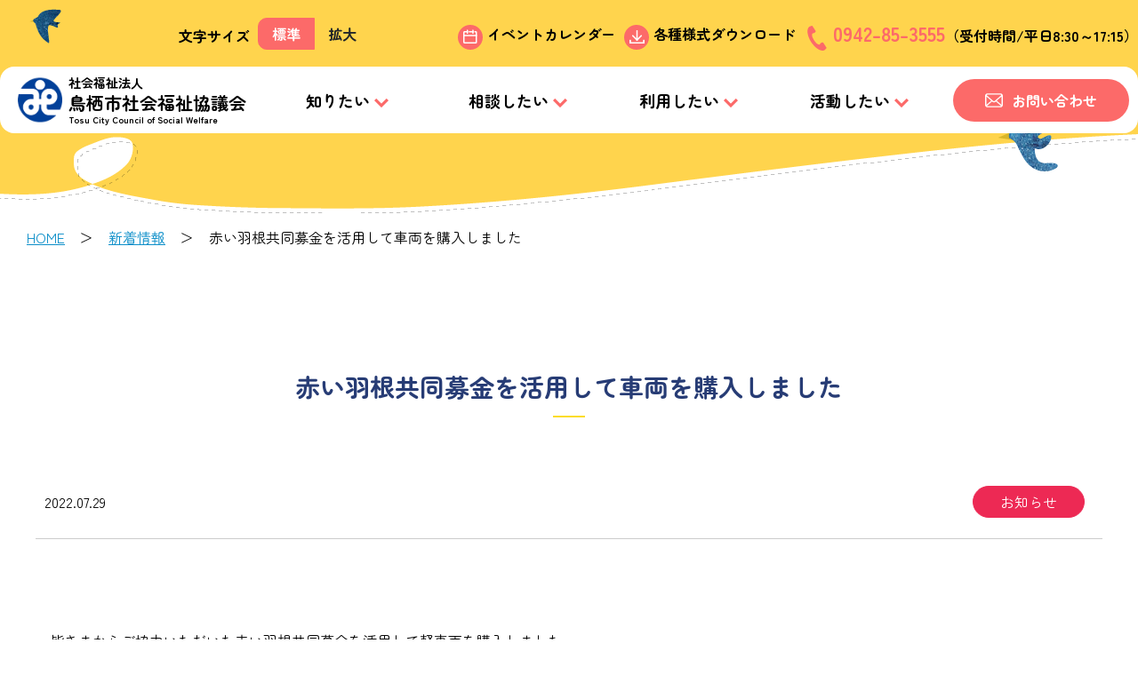

--- FILE ---
content_type: text/html; charset=UTF-8
request_url: https://tosu-shakyo.or.jp/news/%E8%B5%A4%E3%81%84%E7%BE%BD%E6%A0%B9%E5%85%B1%E5%90%8C%E5%8B%9F%E9%87%91%E3%82%92%E6%B4%BB%E7%94%A8%E3%81%97%E3%81%A6%E8%BB%8A%E4%B8%A1%E3%82%92%E8%B3%BC%E5%85%A5%E3%81%97%E3%81%BE%E3%81%97%E3%81%9F/
body_size: 12875
content:
<body class="news" id="pagetop">
  <!-- ヘッダー部分のテンプレートを組み込む -->
<!DOCTYPE html>
<html lang="ja">
	<head>
		
		<!-- Required meta tags -->
		<meta charset="utf-8">
    <meta name="description" content="佐賀県鳥栖市社会福祉協議会の公式ホームページです。「ふだんの　くらしの　しあわせ」を進めることが私たちの仕事です。地域住民の方を主体とした地域福祉活動、ボランティア団体、福祉関係団体、地区社協、行政等たくさんの組織とともに相談支援や生活支援を行っています。">
    <meta id="viewport" name="viewport" content="width=device-width, initial-scale=1, user-scalable=yes">
    <meta name="format-detection" content="telephone=no">
    <meta property="og:url" content="https://www.tosu-shakyo.or.jp">
    <meta property="og:type" content="website">
    <meta property="og:title" content="鳥栖市社会福祉協議会公式ホームページ | 社会福祉法人 鳥栖市社会福祉協議会">
    <meta property="og:description" content="佐賀県鳥栖市社会福祉協議会の公式ホームページです。「ふだんの　くらしの　しあわせ」を進めることが私たちの仕事です。地域住民の方を主体とした地域福祉活動、ボランティア団体、福祉関係団体、地区社協、行政等たくさんの組織とともに相談支援や生活支援を行っています。">
    <meta property="og:site_name" content="社会福祉法人 鳥栖市社会福祉協議会">
    <meta property="og:image" content="">



		<meta http-equiv="X-UA-Compatible" content="IE=edge">
		<!-- <meta name="viewport" content="width=device-width, initial-scale=1, shrink-to-fit=no"> -->
		<meta name="google-site-verification" content="9LKxZr2XQJVzAmiqJGRkn3n-V8lV4x_7oJVoaq2qMNI" />
		<link rel="shortcut icon" href="https://tosu-shakyo.or.jp/wp-content/themes/reb/image/favicon.ico">
    <link rel="apple-touch-icon" href="/apple-touch-icon.png">

		<!--bootstrap.min.cssの読み込み-->
		<link href="https://tosu-shakyo.or.jp/wp-content/themes/reb/css/bootstrap.min.css" rel="stylesheet" media="screen">

		<!--スタイルシート-->
		<!-- <link href="https://tosu-shakyo.or.jp/wp-content/themes/reb/css/swiper-bundle.min.css" rel="stylesheet" media="screen"> -->
		<link href="https://tosu-shakyo.or.jp/wp-content/themes/reb/css/common-style.css" rel="stylesheet" media="screen">
		<link href="https://tosu-shakyo.or.jp/wp-content/themes/reb/css/scroll-hint.css" rel="stylesheet" media="screen">
		<link href="https://tosu-shakyo.or.jp/wp-content/themes/reb/font/css/open-iconic-bootstrap.css" rel="stylesheet" media="screen">
		<link rel="stylesheet" href="https://tosu-shakyo.or.jp/wp-content/themes/reb/style.css" media="screen">
    <!-- google フォント -->
    <link rel="preconnect" href="https://fonts.googleapis.com">
    <link rel="preconnect" href="https://fonts.gstatic.com" crossorigin>
    <link href="https://fonts.googleapis.com/css2?family=Zen+Maru+Gothic:wght@300;400;500;700;900&display=swap" rel="stylesheet">

		<!--スクリプト-->
		<script src="https://ajax.googleapis.com/ajax/libs/jquery/2.1.4/jquery.min.js"></script>
    <script src="https://tosu-shakyo.or.jp/wp-content/themes/reb/js/bootstrap.min.js"></script>
    <script src="https://tosu-shakyo.or.jp/wp-content/themes/reb/js/common.js"></script>
    <script src="https://tosu-shakyo.or.jp/wp-content/themes/reb/js/menu.js"></script>
    <script src="https://tosu-shakyo.or.jp/wp-content/themes/reb/js/smoothScroll.js"></script>
    <script src="https://tosu-shakyo.or.jp/wp-content/themes/reb/js/act.js"></script>


    <script async src="https://www.googletagmanager.com/gtag/js?id=UA-107204092-2"></script>
    <script src="https://ajax.googleapis.com/ajax/libs/jqueryui/1.11.4/jquery-ui.min.js"></script>


    <script>
      window.dataLayer = window.dataLayer || [];
      function gtag(){dataLayer.push(arguments);}
      gtag('js', new Date());

      gtag('config', 'UA-107204092-2');
        </script>
    
		<!-- All in One SEO 4.2.6.1 - aioseo.com -->
		<title>赤い羽根共同募金を活用して車両を購入しました - 鳥栖市社会福祉協議会</title>
		<meta name="description" content="皆さまからご協力いただいた赤い羽根共同募金を活用して軽車両を購入しました。 購入した車両はフードバンク事業" />
		<meta name="robots" content="max-image-preview:large" />
		<link rel="canonical" href="https://tosu-shakyo.or.jp/news/%e8%b5%a4%e3%81%84%e7%be%bd%e6%a0%b9%e5%85%b1%e5%90%8c%e5%8b%9f%e9%87%91%e3%82%92%e6%b4%bb%e7%94%a8%e3%81%97%e3%81%a6%e8%bb%8a%e4%b8%a1%e3%82%92%e8%b3%bc%e5%85%a5%e3%81%97%e3%81%be%e3%81%97%e3%81%9f/" />
		<meta name="generator" content="All in One SEO (AIOSEO) 4.2.6.1 " />
		<meta property="og:locale" content="ja_JP" />
		<meta property="og:site_name" content="鳥栖市社会福祉協議会 - 佐賀県鳥栖市社会福祉協議会の公式ホームページです。" />
		<meta property="og:type" content="article" />
		<meta property="og:title" content="赤い羽根共同募金を活用して車両を購入しました - 鳥栖市社会福祉協議会" />
		<meta property="og:description" content="皆さまからご協力いただいた赤い羽根共同募金を活用して軽車両を購入しました。 購入した車両はフードバンク事業" />
		<meta property="og:url" content="https://tosu-shakyo.or.jp/news/%e8%b5%a4%e3%81%84%e7%be%bd%e6%a0%b9%e5%85%b1%e5%90%8c%e5%8b%9f%e9%87%91%e3%82%92%e6%b4%bb%e7%94%a8%e3%81%97%e3%81%a6%e8%bb%8a%e4%b8%a1%e3%82%92%e8%b3%bc%e5%85%a5%e3%81%97%e3%81%be%e3%81%97%e3%81%9f/" />
		<meta property="og:image" content="https://tosu-shakyo.or.jp/wp-content/uploads/2023/02/logo.png" />
		<meta property="og:image:secure_url" content="https://tosu-shakyo.or.jp/wp-content/uploads/2023/02/logo.png" />
		<meta property="og:image:width" content="320" />
		<meta property="og:image:height" content="83" />
		<meta property="article:published_time" content="2022-07-29T03:00:41+00:00" />
		<meta property="article:modified_time" content="2023-01-16T01:12:11+00:00" />
		<meta name="twitter:card" content="summary_large_image" />
		<meta name="twitter:title" content="赤い羽根共同募金を活用して車両を購入しました - 鳥栖市社会福祉協議会" />
		<meta name="twitter:description" content="皆さまからご協力いただいた赤い羽根共同募金を活用して軽車両を購入しました。 購入した車両はフードバンク事業" />
		<meta name="twitter:image" content="https://tosu-shakyo.or.jp/wp-content/uploads/2023/02/logo.png" />
		<script type="application/ld+json" class="aioseo-schema">
			{"@context":"https:\/\/schema.org","@graph":[{"@type":"BreadcrumbList","@id":"https:\/\/tosu-shakyo.or.jp\/news\/%e8%b5%a4%e3%81%84%e7%be%bd%e6%a0%b9%e5%85%b1%e5%90%8c%e5%8b%9f%e9%87%91%e3%82%92%e6%b4%bb%e7%94%a8%e3%81%97%e3%81%a6%e8%bb%8a%e4%b8%a1%e3%82%92%e8%b3%bc%e5%85%a5%e3%81%97%e3%81%be%e3%81%97%e3%81%9f\/#breadcrumblist","itemListElement":[{"@type":"ListItem","@id":"https:\/\/tosu-shakyo.or.jp\/#listItem","position":1,"item":{"@type":"WebPage","@id":"https:\/\/tosu-shakyo.or.jp\/","name":"\u30db\u30fc\u30e0","description":"\u4f50\u8cc0\u770c\u9ce5\u6816\u5e02\u793e\u4f1a\u798f\u7949\u5354\u8b70\u4f1a\u306e\u516c\u5f0f\u30db\u30fc\u30e0\u30da\u30fc\u30b8\u3067\u3059\u3002","url":"https:\/\/tosu-shakyo.or.jp\/"},"nextItem":"https:\/\/tosu-shakyo.or.jp\/news\/%e8%b5%a4%e3%81%84%e7%be%bd%e6%a0%b9%e5%85%b1%e5%90%8c%e5%8b%9f%e9%87%91%e3%82%92%e6%b4%bb%e7%94%a8%e3%81%97%e3%81%a6%e8%bb%8a%e4%b8%a1%e3%82%92%e8%b3%bc%e5%85%a5%e3%81%97%e3%81%be%e3%81%97%e3%81%9f\/#listItem"},{"@type":"ListItem","@id":"https:\/\/tosu-shakyo.or.jp\/news\/%e8%b5%a4%e3%81%84%e7%be%bd%e6%a0%b9%e5%85%b1%e5%90%8c%e5%8b%9f%e9%87%91%e3%82%92%e6%b4%bb%e7%94%a8%e3%81%97%e3%81%a6%e8%bb%8a%e4%b8%a1%e3%82%92%e8%b3%bc%e5%85%a5%e3%81%97%e3%81%be%e3%81%97%e3%81%9f\/#listItem","position":2,"item":{"@type":"WebPage","@id":"https:\/\/tosu-shakyo.or.jp\/news\/%e8%b5%a4%e3%81%84%e7%be%bd%e6%a0%b9%e5%85%b1%e5%90%8c%e5%8b%9f%e9%87%91%e3%82%92%e6%b4%bb%e7%94%a8%e3%81%97%e3%81%a6%e8%bb%8a%e4%b8%a1%e3%82%92%e8%b3%bc%e5%85%a5%e3%81%97%e3%81%be%e3%81%97%e3%81%9f\/","name":"\u8d64\u3044\u7fbd\u6839\u5171\u540c\u52df\u91d1\u3092\u6d3b\u7528\u3057\u3066\u8eca\u4e21\u3092\u8cfc\u5165\u3057\u307e\u3057\u305f","description":"\u7686\u3055\u307e\u304b\u3089\u3054\u5354\u529b\u3044\u305f\u3060\u3044\u305f\u8d64\u3044\u7fbd\u6839\u5171\u540c\u52df\u91d1\u3092\u6d3b\u7528\u3057\u3066\u8efd\u8eca\u4e21\u3092\u8cfc\u5165\u3057\u307e\u3057\u305f\u3002 \u8cfc\u5165\u3057\u305f\u8eca\u4e21\u306f\u30d5\u30fc\u30c9\u30d0\u30f3\u30af\u4e8b\u696d","url":"https:\/\/tosu-shakyo.or.jp\/news\/%e8%b5%a4%e3%81%84%e7%be%bd%e6%a0%b9%e5%85%b1%e5%90%8c%e5%8b%9f%e9%87%91%e3%82%92%e6%b4%bb%e7%94%a8%e3%81%97%e3%81%a6%e8%bb%8a%e4%b8%a1%e3%82%92%e8%b3%bc%e5%85%a5%e3%81%97%e3%81%be%e3%81%97%e3%81%9f\/"},"previousItem":"https:\/\/tosu-shakyo.or.jp\/#listItem"}]},{"@type":"Organization","@id":"https:\/\/tosu-shakyo.or.jp\/#organization","name":"\u9ce5\u6816\u5e02\u793e\u4f1a\u798f\u7949\u5354\u8b70\u4f1a","url":"https:\/\/tosu-shakyo.or.jp\/","logo":{"@type":"ImageObject","url":"https:\/\/tosu-shakyo.or.jp\/wp-content\/uploads\/2023\/02\/logo.png","@id":"https:\/\/tosu-shakyo.or.jp\/#organizationLogo","width":320,"height":83},"image":{"@id":"https:\/\/tosu-shakyo.or.jp\/#organizationLogo"}},{"@type":"WebPage","@id":"https:\/\/tosu-shakyo.or.jp\/news\/%e8%b5%a4%e3%81%84%e7%be%bd%e6%a0%b9%e5%85%b1%e5%90%8c%e5%8b%9f%e9%87%91%e3%82%92%e6%b4%bb%e7%94%a8%e3%81%97%e3%81%a6%e8%bb%8a%e4%b8%a1%e3%82%92%e8%b3%bc%e5%85%a5%e3%81%97%e3%81%be%e3%81%97%e3%81%9f\/#webpage","url":"https:\/\/tosu-shakyo.or.jp\/news\/%e8%b5%a4%e3%81%84%e7%be%bd%e6%a0%b9%e5%85%b1%e5%90%8c%e5%8b%9f%e9%87%91%e3%82%92%e6%b4%bb%e7%94%a8%e3%81%97%e3%81%a6%e8%bb%8a%e4%b8%a1%e3%82%92%e8%b3%bc%e5%85%a5%e3%81%97%e3%81%be%e3%81%97%e3%81%9f\/","name":"\u8d64\u3044\u7fbd\u6839\u5171\u540c\u52df\u91d1\u3092\u6d3b\u7528\u3057\u3066\u8eca\u4e21\u3092\u8cfc\u5165\u3057\u307e\u3057\u305f - \u9ce5\u6816\u5e02\u793e\u4f1a\u798f\u7949\u5354\u8b70\u4f1a","description":"\u7686\u3055\u307e\u304b\u3089\u3054\u5354\u529b\u3044\u305f\u3060\u3044\u305f\u8d64\u3044\u7fbd\u6839\u5171\u540c\u52df\u91d1\u3092\u6d3b\u7528\u3057\u3066\u8efd\u8eca\u4e21\u3092\u8cfc\u5165\u3057\u307e\u3057\u305f\u3002 \u8cfc\u5165\u3057\u305f\u8eca\u4e21\u306f\u30d5\u30fc\u30c9\u30d0\u30f3\u30af\u4e8b\u696d","inLanguage":"ja","isPartOf":{"@id":"https:\/\/tosu-shakyo.or.jp\/#website"},"breadcrumb":{"@id":"https:\/\/tosu-shakyo.or.jp\/news\/%e8%b5%a4%e3%81%84%e7%be%bd%e6%a0%b9%e5%85%b1%e5%90%8c%e5%8b%9f%e9%87%91%e3%82%92%e6%b4%bb%e7%94%a8%e3%81%97%e3%81%a6%e8%bb%8a%e4%b8%a1%e3%82%92%e8%b3%bc%e5%85%a5%e3%81%97%e3%81%be%e3%81%97%e3%81%9f\/#breadcrumblist"},"author":"https:\/\/tosu-shakyo.or.jp\/author\/sol_admin\/#author","creator":"https:\/\/tosu-shakyo.or.jp\/author\/sol_admin\/#author","datePublished":"2022-07-29T03:00:41+09:00","dateModified":"2023-01-16T01:12:11+09:00"},{"@type":"WebSite","@id":"https:\/\/tosu-shakyo.or.jp\/#website","url":"https:\/\/tosu-shakyo.or.jp\/","name":"\u9ce5\u6816\u5e02\u793e\u4f1a\u798f\u7949\u5354\u8b70\u4f1a","description":"\u4f50\u8cc0\u770c\u9ce5\u6816\u5e02\u793e\u4f1a\u798f\u7949\u5354\u8b70\u4f1a\u306e\u516c\u5f0f\u30db\u30fc\u30e0\u30da\u30fc\u30b8\u3067\u3059\u3002","inLanguage":"ja","publisher":{"@id":"https:\/\/tosu-shakyo.or.jp\/#organization"}}]}
		</script>
		<!-- All in One SEO -->

<link rel='dns-prefetch' href='//maxcdn.bootstrapcdn.com' />
		<!-- This site uses the Google Analytics by MonsterInsights plugin v8.27.0 - Using Analytics tracking - https://www.monsterinsights.com/ -->
		<!-- Note: MonsterInsights is not currently configured on this site. The site owner needs to authenticate with Google Analytics in the MonsterInsights settings panel. -->
					<!-- No tracking code set -->
				<!-- / Google Analytics by MonsterInsights -->
		<script type="text/javascript">
/* <![CDATA[ */
window._wpemojiSettings = {"baseUrl":"https:\/\/s.w.org\/images\/core\/emoji\/15.0.3\/72x72\/","ext":".png","svgUrl":"https:\/\/s.w.org\/images\/core\/emoji\/15.0.3\/svg\/","svgExt":".svg","source":{"concatemoji":"https:\/\/tosu-shakyo.or.jp\/wp-includes\/js\/wp-emoji-release.min.js"}};
/*! This file is auto-generated */
!function(i,n){var o,s,e;function c(e){try{var t={supportTests:e,timestamp:(new Date).valueOf()};sessionStorage.setItem(o,JSON.stringify(t))}catch(e){}}function p(e,t,n){e.clearRect(0,0,e.canvas.width,e.canvas.height),e.fillText(t,0,0);var t=new Uint32Array(e.getImageData(0,0,e.canvas.width,e.canvas.height).data),r=(e.clearRect(0,0,e.canvas.width,e.canvas.height),e.fillText(n,0,0),new Uint32Array(e.getImageData(0,0,e.canvas.width,e.canvas.height).data));return t.every(function(e,t){return e===r[t]})}function u(e,t,n){switch(t){case"flag":return n(e,"\ud83c\udff3\ufe0f\u200d\u26a7\ufe0f","\ud83c\udff3\ufe0f\u200b\u26a7\ufe0f")?!1:!n(e,"\ud83c\uddfa\ud83c\uddf3","\ud83c\uddfa\u200b\ud83c\uddf3")&&!n(e,"\ud83c\udff4\udb40\udc67\udb40\udc62\udb40\udc65\udb40\udc6e\udb40\udc67\udb40\udc7f","\ud83c\udff4\u200b\udb40\udc67\u200b\udb40\udc62\u200b\udb40\udc65\u200b\udb40\udc6e\u200b\udb40\udc67\u200b\udb40\udc7f");case"emoji":return!n(e,"\ud83d\udc26\u200d\u2b1b","\ud83d\udc26\u200b\u2b1b")}return!1}function f(e,t,n){var r="undefined"!=typeof WorkerGlobalScope&&self instanceof WorkerGlobalScope?new OffscreenCanvas(300,150):i.createElement("canvas"),a=r.getContext("2d",{willReadFrequently:!0}),o=(a.textBaseline="top",a.font="600 32px Arial",{});return e.forEach(function(e){o[e]=t(a,e,n)}),o}function t(e){var t=i.createElement("script");t.src=e,t.defer=!0,i.head.appendChild(t)}"undefined"!=typeof Promise&&(o="wpEmojiSettingsSupports",s=["flag","emoji"],n.supports={everything:!0,everythingExceptFlag:!0},e=new Promise(function(e){i.addEventListener("DOMContentLoaded",e,{once:!0})}),new Promise(function(t){var n=function(){try{var e=JSON.parse(sessionStorage.getItem(o));if("object"==typeof e&&"number"==typeof e.timestamp&&(new Date).valueOf()<e.timestamp+604800&&"object"==typeof e.supportTests)return e.supportTests}catch(e){}return null}();if(!n){if("undefined"!=typeof Worker&&"undefined"!=typeof OffscreenCanvas&&"undefined"!=typeof URL&&URL.createObjectURL&&"undefined"!=typeof Blob)try{var e="postMessage("+f.toString()+"("+[JSON.stringify(s),u.toString(),p.toString()].join(",")+"));",r=new Blob([e],{type:"text/javascript"}),a=new Worker(URL.createObjectURL(r),{name:"wpTestEmojiSupports"});return void(a.onmessage=function(e){c(n=e.data),a.terminate(),t(n)})}catch(e){}c(n=f(s,u,p))}t(n)}).then(function(e){for(var t in e)n.supports[t]=e[t],n.supports.everything=n.supports.everything&&n.supports[t],"flag"!==t&&(n.supports.everythingExceptFlag=n.supports.everythingExceptFlag&&n.supports[t]);n.supports.everythingExceptFlag=n.supports.everythingExceptFlag&&!n.supports.flag,n.DOMReady=!1,n.readyCallback=function(){n.DOMReady=!0}}).then(function(){return e}).then(function(){var e;n.supports.everything||(n.readyCallback(),(e=n.source||{}).concatemoji?t(e.concatemoji):e.wpemoji&&e.twemoji&&(t(e.twemoji),t(e.wpemoji)))}))}((window,document),window._wpemojiSettings);
/* ]]> */
</script>
<link rel='stylesheet' id='eo-leaflet.js-css' href='https://tosu-shakyo.or.jp/wp-content/plugins/event-organiser/lib/leaflet/leaflet.min.css' type='text/css' media='all' />
<style id='eo-leaflet.js-inline-css' type='text/css'>
.leaflet-popup-close-button{box-shadow:none!important;}
</style>
<link rel='stylesheet' id='sbr_styles-css' href='https://tosu-shakyo.or.jp/wp-content/plugins/reviews-feed/assets/css/sbr-styles.css' type='text/css' media='all' />
<link rel='stylesheet' id='sbi_styles-css' href='https://tosu-shakyo.or.jp/wp-content/plugins/instagram-feed/css/sbi-styles.min.css' type='text/css' media='all' />
<style id='wp-emoji-styles-inline-css' type='text/css'>

	img.wp-smiley, img.emoji {
		display: inline !important;
		border: none !important;
		box-shadow: none !important;
		height: 1em !important;
		width: 1em !important;
		margin: 0 0.07em !important;
		vertical-align: -0.1em !important;
		background: none !important;
		padding: 0 !important;
	}
</style>
<link rel='stylesheet' id='wp-block-library-css' href='https://tosu-shakyo.or.jp/wp-includes/css/dist/block-library/style.min.css' type='text/css' media='all' />
<style id='classic-theme-styles-inline-css' type='text/css'>
/*! This file is auto-generated */
.wp-block-button__link{color:#fff;background-color:#32373c;border-radius:9999px;box-shadow:none;text-decoration:none;padding:calc(.667em + 2px) calc(1.333em + 2px);font-size:1.125em}.wp-block-file__button{background:#32373c;color:#fff;text-decoration:none}
</style>
<style id='global-styles-inline-css' type='text/css'>
body{--wp--preset--color--black: #000000;--wp--preset--color--cyan-bluish-gray: #abb8c3;--wp--preset--color--white: #ffffff;--wp--preset--color--pale-pink: #f78da7;--wp--preset--color--vivid-red: #cf2e2e;--wp--preset--color--luminous-vivid-orange: #ff6900;--wp--preset--color--luminous-vivid-amber: #fcb900;--wp--preset--color--light-green-cyan: #7bdcb5;--wp--preset--color--vivid-green-cyan: #00d084;--wp--preset--color--pale-cyan-blue: #8ed1fc;--wp--preset--color--vivid-cyan-blue: #0693e3;--wp--preset--color--vivid-purple: #9b51e0;--wp--preset--gradient--vivid-cyan-blue-to-vivid-purple: linear-gradient(135deg,rgba(6,147,227,1) 0%,rgb(155,81,224) 100%);--wp--preset--gradient--light-green-cyan-to-vivid-green-cyan: linear-gradient(135deg,rgb(122,220,180) 0%,rgb(0,208,130) 100%);--wp--preset--gradient--luminous-vivid-amber-to-luminous-vivid-orange: linear-gradient(135deg,rgba(252,185,0,1) 0%,rgba(255,105,0,1) 100%);--wp--preset--gradient--luminous-vivid-orange-to-vivid-red: linear-gradient(135deg,rgba(255,105,0,1) 0%,rgb(207,46,46) 100%);--wp--preset--gradient--very-light-gray-to-cyan-bluish-gray: linear-gradient(135deg,rgb(238,238,238) 0%,rgb(169,184,195) 100%);--wp--preset--gradient--cool-to-warm-spectrum: linear-gradient(135deg,rgb(74,234,220) 0%,rgb(151,120,209) 20%,rgb(207,42,186) 40%,rgb(238,44,130) 60%,rgb(251,105,98) 80%,rgb(254,248,76) 100%);--wp--preset--gradient--blush-light-purple: linear-gradient(135deg,rgb(255,206,236) 0%,rgb(152,150,240) 100%);--wp--preset--gradient--blush-bordeaux: linear-gradient(135deg,rgb(254,205,165) 0%,rgb(254,45,45) 50%,rgb(107,0,62) 100%);--wp--preset--gradient--luminous-dusk: linear-gradient(135deg,rgb(255,203,112) 0%,rgb(199,81,192) 50%,rgb(65,88,208) 100%);--wp--preset--gradient--pale-ocean: linear-gradient(135deg,rgb(255,245,203) 0%,rgb(182,227,212) 50%,rgb(51,167,181) 100%);--wp--preset--gradient--electric-grass: linear-gradient(135deg,rgb(202,248,128) 0%,rgb(113,206,126) 100%);--wp--preset--gradient--midnight: linear-gradient(135deg,rgb(2,3,129) 0%,rgb(40,116,252) 100%);--wp--preset--font-size--small: 13px;--wp--preset--font-size--medium: 20px;--wp--preset--font-size--large: 36px;--wp--preset--font-size--x-large: 42px;--wp--preset--spacing--20: 0.44rem;--wp--preset--spacing--30: 0.67rem;--wp--preset--spacing--40: 1rem;--wp--preset--spacing--50: 1.5rem;--wp--preset--spacing--60: 2.25rem;--wp--preset--spacing--70: 3.38rem;--wp--preset--spacing--80: 5.06rem;--wp--preset--shadow--natural: 6px 6px 9px rgba(0, 0, 0, 0.2);--wp--preset--shadow--deep: 12px 12px 50px rgba(0, 0, 0, 0.4);--wp--preset--shadow--sharp: 6px 6px 0px rgba(0, 0, 0, 0.2);--wp--preset--shadow--outlined: 6px 6px 0px -3px rgba(255, 255, 255, 1), 6px 6px rgba(0, 0, 0, 1);--wp--preset--shadow--crisp: 6px 6px 0px rgba(0, 0, 0, 1);}:where(.is-layout-flex){gap: 0.5em;}:where(.is-layout-grid){gap: 0.5em;}body .is-layout-flex{display: flex;}body .is-layout-flex{flex-wrap: wrap;align-items: center;}body .is-layout-flex > *{margin: 0;}body .is-layout-grid{display: grid;}body .is-layout-grid > *{margin: 0;}:where(.wp-block-columns.is-layout-flex){gap: 2em;}:where(.wp-block-columns.is-layout-grid){gap: 2em;}:where(.wp-block-post-template.is-layout-flex){gap: 1.25em;}:where(.wp-block-post-template.is-layout-grid){gap: 1.25em;}.has-black-color{color: var(--wp--preset--color--black) !important;}.has-cyan-bluish-gray-color{color: var(--wp--preset--color--cyan-bluish-gray) !important;}.has-white-color{color: var(--wp--preset--color--white) !important;}.has-pale-pink-color{color: var(--wp--preset--color--pale-pink) !important;}.has-vivid-red-color{color: var(--wp--preset--color--vivid-red) !important;}.has-luminous-vivid-orange-color{color: var(--wp--preset--color--luminous-vivid-orange) !important;}.has-luminous-vivid-amber-color{color: var(--wp--preset--color--luminous-vivid-amber) !important;}.has-light-green-cyan-color{color: var(--wp--preset--color--light-green-cyan) !important;}.has-vivid-green-cyan-color{color: var(--wp--preset--color--vivid-green-cyan) !important;}.has-pale-cyan-blue-color{color: var(--wp--preset--color--pale-cyan-blue) !important;}.has-vivid-cyan-blue-color{color: var(--wp--preset--color--vivid-cyan-blue) !important;}.has-vivid-purple-color{color: var(--wp--preset--color--vivid-purple) !important;}.has-black-background-color{background-color: var(--wp--preset--color--black) !important;}.has-cyan-bluish-gray-background-color{background-color: var(--wp--preset--color--cyan-bluish-gray) !important;}.has-white-background-color{background-color: var(--wp--preset--color--white) !important;}.has-pale-pink-background-color{background-color: var(--wp--preset--color--pale-pink) !important;}.has-vivid-red-background-color{background-color: var(--wp--preset--color--vivid-red) !important;}.has-luminous-vivid-orange-background-color{background-color: var(--wp--preset--color--luminous-vivid-orange) !important;}.has-luminous-vivid-amber-background-color{background-color: var(--wp--preset--color--luminous-vivid-amber) !important;}.has-light-green-cyan-background-color{background-color: var(--wp--preset--color--light-green-cyan) !important;}.has-vivid-green-cyan-background-color{background-color: var(--wp--preset--color--vivid-green-cyan) !important;}.has-pale-cyan-blue-background-color{background-color: var(--wp--preset--color--pale-cyan-blue) !important;}.has-vivid-cyan-blue-background-color{background-color: var(--wp--preset--color--vivid-cyan-blue) !important;}.has-vivid-purple-background-color{background-color: var(--wp--preset--color--vivid-purple) !important;}.has-black-border-color{border-color: var(--wp--preset--color--black) !important;}.has-cyan-bluish-gray-border-color{border-color: var(--wp--preset--color--cyan-bluish-gray) !important;}.has-white-border-color{border-color: var(--wp--preset--color--white) !important;}.has-pale-pink-border-color{border-color: var(--wp--preset--color--pale-pink) !important;}.has-vivid-red-border-color{border-color: var(--wp--preset--color--vivid-red) !important;}.has-luminous-vivid-orange-border-color{border-color: var(--wp--preset--color--luminous-vivid-orange) !important;}.has-luminous-vivid-amber-border-color{border-color: var(--wp--preset--color--luminous-vivid-amber) !important;}.has-light-green-cyan-border-color{border-color: var(--wp--preset--color--light-green-cyan) !important;}.has-vivid-green-cyan-border-color{border-color: var(--wp--preset--color--vivid-green-cyan) !important;}.has-pale-cyan-blue-border-color{border-color: var(--wp--preset--color--pale-cyan-blue) !important;}.has-vivid-cyan-blue-border-color{border-color: var(--wp--preset--color--vivid-cyan-blue) !important;}.has-vivid-purple-border-color{border-color: var(--wp--preset--color--vivid-purple) !important;}.has-vivid-cyan-blue-to-vivid-purple-gradient-background{background: var(--wp--preset--gradient--vivid-cyan-blue-to-vivid-purple) !important;}.has-light-green-cyan-to-vivid-green-cyan-gradient-background{background: var(--wp--preset--gradient--light-green-cyan-to-vivid-green-cyan) !important;}.has-luminous-vivid-amber-to-luminous-vivid-orange-gradient-background{background: var(--wp--preset--gradient--luminous-vivid-amber-to-luminous-vivid-orange) !important;}.has-luminous-vivid-orange-to-vivid-red-gradient-background{background: var(--wp--preset--gradient--luminous-vivid-orange-to-vivid-red) !important;}.has-very-light-gray-to-cyan-bluish-gray-gradient-background{background: var(--wp--preset--gradient--very-light-gray-to-cyan-bluish-gray) !important;}.has-cool-to-warm-spectrum-gradient-background{background: var(--wp--preset--gradient--cool-to-warm-spectrum) !important;}.has-blush-light-purple-gradient-background{background: var(--wp--preset--gradient--blush-light-purple) !important;}.has-blush-bordeaux-gradient-background{background: var(--wp--preset--gradient--blush-bordeaux) !important;}.has-luminous-dusk-gradient-background{background: var(--wp--preset--gradient--luminous-dusk) !important;}.has-pale-ocean-gradient-background{background: var(--wp--preset--gradient--pale-ocean) !important;}.has-electric-grass-gradient-background{background: var(--wp--preset--gradient--electric-grass) !important;}.has-midnight-gradient-background{background: var(--wp--preset--gradient--midnight) !important;}.has-small-font-size{font-size: var(--wp--preset--font-size--small) !important;}.has-medium-font-size{font-size: var(--wp--preset--font-size--medium) !important;}.has-large-font-size{font-size: var(--wp--preset--font-size--large) !important;}.has-x-large-font-size{font-size: var(--wp--preset--font-size--x-large) !important;}
.wp-block-navigation a:where(:not(.wp-element-button)){color: inherit;}
:where(.wp-block-post-template.is-layout-flex){gap: 1.25em;}:where(.wp-block-post-template.is-layout-grid){gap: 1.25em;}
:where(.wp-block-columns.is-layout-flex){gap: 2em;}:where(.wp-block-columns.is-layout-grid){gap: 2em;}
.wp-block-pullquote{font-size: 1.5em;line-height: 1.6;}
</style>
<link rel='stylesheet' id='ctf_styles-css' href='https://tosu-shakyo.or.jp/wp-content/plugins/custom-twitter-feeds/css/ctf-styles.min.css' type='text/css' media='all' />
<link rel='stylesheet' id='cff-css' href='https://tosu-shakyo.or.jp/wp-content/plugins/custom-facebook-feed/assets/css/cff-style.min.css' type='text/css' media='all' />
<link rel='stylesheet' id='sb-font-awesome-css' href='https://maxcdn.bootstrapcdn.com/font-awesome/4.7.0/css/font-awesome.min.css' type='text/css' media='all' />
<script type="text/javascript" src="https://tosu-shakyo.or.jp/wp-includes/js/jquery/jquery.min.js" id="jquery-core-js"></script>
<script type="text/javascript" src="https://tosu-shakyo.or.jp/wp-includes/js/jquery/jquery-migrate.min.js" id="jquery-migrate-js"></script>
<link rel="https://api.w.org/" href="https://tosu-shakyo.or.jp/wp-json/" /><link rel="EditURI" type="application/rsd+xml" title="RSD" href="https://tosu-shakyo.or.jp/xmlrpc.php?rsd" />
<link rel='shortlink' href='https://tosu-shakyo.or.jp/?p=5741' />
<link rel="alternate" type="application/json+oembed" href="https://tosu-shakyo.or.jp/wp-json/oembed/1.0/embed?url=https%3A%2F%2Ftosu-shakyo.or.jp%2Fnews%2F%25e8%25b5%25a4%25e3%2581%2584%25e7%25be%25bd%25e6%25a0%25b9%25e5%2585%25b1%25e5%2590%258c%25e5%258b%259f%25e9%2587%2591%25e3%2582%2592%25e6%25b4%25bb%25e7%2594%25a8%25e3%2581%2597%25e3%2581%25a6%25e8%25bb%258a%25e4%25b8%25a1%25e3%2582%2592%25e8%25b3%25bc%25e5%2585%25a5%25e3%2581%2597%25e3%2581%25be%25e3%2581%2597%25e3%2581%259f%2F" />
<link rel="alternate" type="text/xml+oembed" href="https://tosu-shakyo.or.jp/wp-json/oembed/1.0/embed?url=https%3A%2F%2Ftosu-shakyo.or.jp%2Fnews%2F%25e8%25b5%25a4%25e3%2581%2584%25e7%25be%25bd%25e6%25a0%25b9%25e5%2585%25b1%25e5%2590%258c%25e5%258b%259f%25e9%2587%2591%25e3%2582%2592%25e6%25b4%25bb%25e7%2594%25a8%25e3%2581%2597%25e3%2581%25a6%25e8%25bb%258a%25e4%25b8%25a1%25e3%2582%2592%25e8%25b3%25bc%25e5%2585%25a5%25e3%2581%2597%25e3%2581%25be%25e3%2581%2597%25e3%2581%259f%2F&#038;format=xml" />
		<script>
			( function() {
				window.onpageshow = function( event ) {
					// Defined window.wpforms means that a form exists on a page.
					// If so and back/forward button has been clicked,
					// force reload a page to prevent the submit button state stuck.
					if ( typeof window.wpforms !== 'undefined' && event.persisted ) {
						window.location.reload();
					}
				};
			}() );
		</script>
		<link rel="icon" href="https://tosu-shakyo.or.jp/wp-content/themes/reb/image/favicon.ico" sizes="32x32" />
<link rel="icon" href="https://tosu-shakyo.or.jp/wp-content/themes/reb/image/favicon.ico" sizes="192x192" />
<link rel="apple-touch-icon" href="https://tosu-shakyo.or.jp/wp-content/themes/reb/image/favicon.ico" />
<meta name="msapplication-TileImage" content="https://tosu-shakyo.or.jp/wp-content/themes/reb/image/favicon.ico" />
<style id="wpforms-css-vars-root">
				:root {
					--wpforms-field-border-radius: 3px;
--wpforms-field-border-style: solid;
--wpforms-field-border-size: 1px;
--wpforms-field-background-color: #ffffff;
--wpforms-field-border-color: rgba( 0, 0, 0, 0.25 );
--wpforms-field-border-color-spare: rgba( 0, 0, 0, 0.25 );
--wpforms-field-text-color: rgba( 0, 0, 0, 0.7 );
--wpforms-field-menu-color: #ffffff;
--wpforms-label-color: rgba( 0, 0, 0, 0.85 );
--wpforms-label-sublabel-color: rgba( 0, 0, 0, 0.55 );
--wpforms-label-error-color: #d63637;
--wpforms-button-border-radius: 3px;
--wpforms-button-border-style: none;
--wpforms-button-border-size: 1px;
--wpforms-button-background-color: #066aab;
--wpforms-button-border-color: #066aab;
--wpforms-button-text-color: #ffffff;
--wpforms-page-break-color: #066aab;
--wpforms-background-image: none;
--wpforms-background-position: center center;
--wpforms-background-repeat: no-repeat;
--wpforms-background-size: cover;
--wpforms-background-width: 100px;
--wpforms-background-height: 100px;
--wpforms-background-color: rgba( 0, 0, 0, 0 );
--wpforms-background-url: none;
--wpforms-container-padding: 0px;
--wpforms-container-border-style: none;
--wpforms-container-border-width: 1px;
--wpforms-container-border-color: #000000;
--wpforms-container-border-radius: 3px;
--wpforms-field-size-input-height: 43px;
--wpforms-field-size-input-spacing: 15px;
--wpforms-field-size-font-size: 16px;
--wpforms-field-size-line-height: 19px;
--wpforms-field-size-padding-h: 14px;
--wpforms-field-size-checkbox-size: 16px;
--wpforms-field-size-sublabel-spacing: 5px;
--wpforms-field-size-icon-size: 1;
--wpforms-label-size-font-size: 16px;
--wpforms-label-size-line-height: 19px;
--wpforms-label-size-sublabel-font-size: 14px;
--wpforms-label-size-sublabel-line-height: 17px;
--wpforms-button-size-font-size: 17px;
--wpforms-button-size-height: 41px;
--wpforms-button-size-padding-h: 15px;
--wpforms-button-size-margin-top: 10px;
--wpforms-container-shadow-size-box-shadow: none;

				}
			</style>

      <link rel="stylesheet" type="text/css" href="https://cdn.jsdelivr.net/npm/slick-carousel@1.8.1/slick/slick.css">

    <!-- Global site tag (gtag.js) - Google Analytics -->
    <script async src="https://www.googletagmanager.com/gtag/js?id=G-NVF5ZEZH25"></script>
    <script>
      window.dataLayer = window.dataLayer || [];
      function gtag(){dataLayer.push(arguments);}
      gtag('js', new Date());

      gtag('config', 'G-NVF5ZEZH25');
    </script>

    <!-- front-page スライドショー用 -->
    <link rel="stylesheet" href="https://cdn.jsdelivr.net/bxslider/4.2.12/jquery.bxslider.css">
    <script src="https://ajax.googleapis.com/ajax/libs/jquery/3.1.1/jquery.min.js"></script>
    <script src="https://cdn.jsdelivr.net/bxslider/4.2.12/jquery.bxslider.min.js"></script>

    <script type="text/javascript">
            $(document).ready(function(){
                $('.slider').bxSlider({
                    auto: true,
                    pause: 5000,
                    pager: false,
                    controls: false,
                });
            });
    </script>

    <style type="text/css">
      .bx-wrapper {
        margin: 0 !important;
        -moz-box-shadow: none !important;
        -webkit-box-shadow: none !important;
        box-shadow: none !important;
        border: none !important;
        background: none !important;
      }

      .bxslider img{
        width: 100% !important;
        height: auto !important;
      }

    </style>
	</head>
<script>

$("document").ready(function(){

  var showFlag = false;
  var topBth = jQuery( '#page-top' );
  topBth.css( 'bottom', '-100px' );
  var showFlag = false;
  //スクロールが200に達したらボタン表示
  jQuery( window ).scroll( function() {
      if( jQuery(this).scrollTop() > 200 ){
          if ( showFlag == false ){
              showFlag = true;
              topBth.stop().animate( { 'bottom' : '0' }, 300 );
          }
      } else {
          if( showFlag ){
              showFlag = false;
              topBth.stop().animate( { 'bottom' : '-100px' }, 300 );
          }
      }
  });
  //スクロールしてトップ
  topBth.click( function(){
      jQuery( 'body,html' ).animate( {
          scrollTop: 0
      }, 500 );
      return false;
  } );


  $('.mb-act-btn').on('click', function () {
    $('.wrap-mb-slide-menu').addClass('active');
  });
  $('.close-btn').on('click', function () {
    $('.wrap-mb-slide-menu').removeClass('active');
  });
  $('.close').on('click', function () {
    $('.wrap-mb-slide-menu').removeClass('active');
  });

});
</script>

<header id="header">
  <div class="header-bg w-100 fixed-top" id="">
    <div class="header-content mx-auto">
      <div class="d-none d-lg-block header-content-upper h-50">
        <div class="row h-100">
          <div class="col-4">
            <div class="d-flex h-100 justify-content-end align-items-center font-weight-bold">
              <div class="mt-2 fw-bold header-top-text-size">文字サイズ</div>
              <div class="ms-3 btn-group" role="group" aria-label="Basic radio toggle button group">
                <input type="radio" class="btn-check-left" name="btnradio" id="font_default" autocomplete="off">
                <label class="btn header-top-text-size py-2 px-4 fw-bold" for="font_default">標準</label>
                <input type="radio" class="btn-check-right" name="btnradio" id="font_large" autocomplete="off">
                <label class="btn header-top-text-size py-2 px-4 fw-bold" for="font_large">拡大</label>
              </div>
            </div>
          </div>
          <div class="col-8">
            <div class="d-flex h-100 justify-content-end align-items-center">
              <div class="header-calendar">
                <div class="ms-3 mt-2 fw-bold header-top-text-size" id="svg-header-calendar"><a style="color: #000000;" href="https://tosu-shakyo.or.jp/#event_calendar" rel="home">イベントカレンダー</div>
              </div>
              <div class="header-download">
                <div class="ms-3 mt-2 fw-bold header-top-text-size" id="svg-header-download"><a style="color: #000000;" href="https://tosu-shakyo.or.jp/docs/">各種様式ダウンロード</div>
              </div>
              <div class="header-telephone">
                <div class="ms-3 fw-bold header-top-text-size" id="svg-header-telephone">
                  <a class="font-size-22" style="color: #FC6A69;" href="tel:0942853555">0942-85-3555</a>（受付時間/平日8:30～17:15）
                </div>
              </div>
            </div>
          </div>
        </div>
      </div>
      <div class="header-content-lower bg-white position-relative">
        <nav id="fixedbox" class="w-100 h-100">
          <ul id="globalmenu" class="h-100 align-items-center">
            <li class="globalmenu_list title-logo h-100">
              <a class="d-block" href="https://tosu-shakyo.or.jp/" rel="home">
                <div class="row h-100">
                  <div class="col-2 col-sm-1 ms-sm-4 ms-lg-0 col-lg-3 d-flex justify-content-end algin-items-center p-0">
                    <img class="" style="width: 5rem" src="https://tosu-shakyo.or.jp/wp-content/themes/reb/svg/tosu_logo_blue.svg">
                  </div>
                  <div class="col-9 d-flex flex-column justify-content-center">
                    <div class="header-fukushihouzin fw-bold">社会福祉法人</div>
                    <div class="header-ogname fw-bold lh-1 ">鳥栖市社会福祉協議会</div>
                    <div class="header-ogname-english fw-bold">Tosu City Council of Social Welfare</div>
                  </div>
                </div>
              </a>
            </li>

            <li class="globalmenu_list position-relative d-none d-lg-flex h-100 align-items-center" style="width: 15%;">
              <span class="text-center header-text-size">
                知りたい
                <img class="" style="width: 1.6rem" src="https://tosu-shakyo.or.jp/wp-content/themes/reb/svg/arrow_under_icon.svg">
              </span>
              <div class="globalmenu_child_wrap" data-hover-menu="target_child">
                <ul class="globalmenu_child">
                  <li class="globalmenu_child_list position-relative">
                    <a class="w-100" href="https://tosu-shakyo.or.jp/service/about">
                      <div class="d-flex justify-content-between fw-bold">
                        鳥栖市社協のこと<img style="width: 20px" src="https://tosu-shakyo.or.jp/wp-content/themes/reb/svg/arrow-right-icon.svg">
                      </div>
                    </a>
                  </li>
                  <li class="globalmenu_child_list position-relative">
                    <!-- <a class="w-100" href="https://tosu-shakyo.or.jp/service/service/#service_chikushakyo"> -->
                    <a class="w-100" href="https://tosu-shakyo.or.jp/service/service/#service_tosushakyo">
                      <div class="d-flex justify-content-between fw-bold">
                        地区社協のこと<img style="width: 20px" src="https://tosu-shakyo.or.jp/wp-content/themes/reb/svg/arrow-right-icon.svg">
                      </div>
                    </a>
                  </li>
                  <li class="globalmenu_child_list position-relative">
                    <!-- <a class="w-100" href="https://tosu-shakyo.or.jp/service/service/#service_bokin"> -->
                    <a class="w-100" href="https://tosu-shakyo.or.jp/service/service/#service_chikushakyo">
                      <div class="d-flex justify-content-between fw-bold">
                        共同募金のこと<img style="width: 20px" src="https://tosu-shakyo.or.jp/wp-content/themes/reb/svg/arrow-right-icon.svg">
                      </div>
                    </a>
                  </li>
                  <li class="globalmenu_child_list position-relative">
                    <!-- <a class="w-100" href="https://tosu-shakyo.or.jp/service/service/#service_redcloss"> -->
                    <a class="w-100" href="https://tosu-shakyo.or.jp/service/service/#service_bokin">
                      <div class="d-flex justify-content-between fw-bold">
                        日本赤十字社のこと<img style="width: 20px" src="https://tosu-shakyo.or.jp/wp-content/themes/reb/svg/arrow-right-icon.svg">
                      </div>
                    </a>
                  </li>
                </ul>
              </div>
            </li>
            <li class="globalmenu_list position-relative h-100 d-none d-lg-flex align-items-center" style="width: 15%;">
              <span class="text-center">
                相談したい
                <img class="" style="width: 1.6rem" src="https://tosu-shakyo.or.jp/wp-content/themes/reb/svg/arrow_under_icon.svg"></span>
              </span>
              <div class="globalmenu_child_wrap" data-hover-menu="target_child">
                <ul class="globalmenu_child">
                  <li class="globalmenu_child_list position-relative">
                    <a class="w-100" href="https://tosu-shakyo.or.jp/service/life">
                      <div class="d-flex justify-content-between fw-bold">
                        生活のこと<img style="width: 20px" src="https://tosu-shakyo.or.jp/wp-content/themes/reb/svg/arrow-right-icon.svg">
                      </div>
                    </a>
                  </li>
                  <li class="globalmenu_child_list position-relative">
                    <a class="w-100" href="https://tosu-shakyo.or.jp/service/senior">
                      <div class="d-flex justify-content-between fw-bold">
                        高齢者のこと<img style="width: 20px" src="https://tosu-shakyo.or.jp/wp-content/themes/reb/svg/arrow-right-icon.svg">
                      </div>
                    </a>
                  </li>
                  <li class="globalmenu_child_list position-relative">
                    <a class="w-100" href="https://tosu-shakyo.or.jp/service/disabled">
                      <div class="d-flex justify-content-between fw-bold">
                        障がい者のこと<img style="width: 20px" src="https://tosu-shakyo.or.jp/wp-content/themes/reb/svg/arrow-right-icon.svg">
                      </div>
                    </a>
                  </li>
                  <li class="globalmenu_child_list position-relative">
                    <a class="w-100" href="https://tosu-shakyo.or.jp/service/childwelfare">
                      <div class="d-flex justify-content-between fw-bold">
                        子育てのこと<img style="width: 20px" src="https://tosu-shakyo.or.jp/wp-content/themes/reb/svg/arrow-right-icon.svg">
                      </div>
                    </a>
                  </li>
                </ul>
              </div>
            </li>
            <li class="globalmenu_list position-relative h-100 d-none d-lg-flex align-items-center" style="width: 15%;">
              <span class="text-center">
                利用したい
                <img class="" style="width: 1.6rem" src="https://tosu-shakyo.or.jp/wp-content/themes/reb/svg/arrow_under_icon.svg"></span>
              </span>
              <div class="globalmenu_child_wrap" data-hover-menu="target_child">
                <ul class="globalmenu_child">
                  <li class="globalmenu_child_list position-relative">
                    <a class="w-100" href="https://tosu-shakyo.or.jp/service/volunteer">
                      <div class="d-flex justify-content-between fw-bold">
                        ボランティア<img style="width: 20px" src="https://tosu-shakyo.or.jp/wp-content/themes/reb/svg/arrow-right-icon.svg">
                      </div>
                    </a>
                  </li>
                  <li class="globalmenu_child_list position-relative">
                    <a class="w-100" href="https://tosu-shakyo.or.jp/docs">
                      <div class="d-flex justify-content-between fw-bold">
                        福祉活動<img style="width: 20px" src="https://tosu-shakyo.or.jp/wp-content/themes/reb/svg/arrow-right-icon.svg">
                      </div>
                    </a>
                  </li>
                  <li class="globalmenu_child_list position-relative">
                    <!-- <a class="w-100" href="https://tosu-shakyo.or.jp/service/life/#life_foodbank"> -->
                    <a class="w-100" href="https://tosu-shakyo.or.jp/service/life/#life_fukushi_service">
                      <div class="d-flex justify-content-between fw-bold">
                        フードバンク<img style="width: 20px" src="https://tosu-shakyo.or.jp/wp-content/themes/reb/svg/arrow-right-icon.svg">
                      </div>
                    </a>
                  </li>
                </ul>
              </div>
            </li>
            <li class="globalmenu_list position-relative h-100 d-none d-lg-flex align-items-center" style="width: 15%;">
              <span class="text-center">
                活動したい
                <img class="" style="width: 1.6rem" src="https://tosu-shakyo.or.jp/wp-content/themes/reb/svg/arrow_under_icon.svg"></span>
              </span>
              <div class="globalmenu_child_wrap" data-hover-menu="target_child">
                <ul class="globalmenu_child">
                  <li class="globalmenu_child_list position-relative">
                    <a class="w-100" href="https://tosu-shakyo.or.jp/facility">
                      <div class="d-flex justify-content-between fw-bold">
                        社会福祉会館<img style="width: 20px" src="https://tosu-shakyo.or.jp/wp-content/themes/reb/svg/arrow-right-icon.svg">
                      </div>
                    </a>
                  </li>
                  <li class="globalmenu_child_list position-relative">
                    <!-- <a class="w-100" href="https://tosu-shakyo.or.jp/service/disabled/#disabled_center"> -->
                    <a class="w-100" href="https://tosu-shakyo.or.jp/service/disabled/#disabled_center_l">
                      <div class="d-flex justify-content-between fw-bold">
                        身体障害者福祉センター<img style="width: 20px" src="https://tosu-shakyo.or.jp/wp-content/themes/reb/svg/arrow-right-icon.svg">
                      </div>
                    </a>
                  </li>
                  <li class="globalmenu_child_list position-relative">
                    <!-- <a class="w-100" href="https://tosu-shakyo.or.jp/service/childwelfare/#childwelfare_childcenter"> -->
                    <a class="w-100" href="https://tosu-shakyo.or.jp/service/childwelfare/#disabled_center">
                      <div class="d-flex justify-content-between fw-bold">
                        児童センター<img style="width: 20px" src="https://tosu-shakyo.or.jp/wp-content/themes/reb/svg/arrow-right-icon.svg">
                      </div>
                    </a>
                  </li>
                  <li class="globalmenu_child_list position-relative">
                    <!-- <a class="w-100" href="https://tosu-shakyo.or.jp/service/childwelfare/#childwelfare_kosodate"> -->
                    <a class="w-100" href="https://tosu-shakyo.or.jp/service/childwelfare/#childwelfare_kosodate_l">
                      <div class="d-flex justify-content-between fw-bold">
                        子育て支援センター<img style="width: 20px" src="https://tosu-shakyo.or.jp/wp-content/themes/reb/svg/arrow-right-icon.svg">
                      </div>
                    </a>
                  </li>
                  <li class="globalmenu_child_list position-relative">
                    <!-- <a class="w-100" href="https://tosu-shakyo.or.jp/service/childwelfare/#childwelfare_family"> -->
                    <a class="w-100" href="https://tosu-shakyo.or.jp/service/childwelfare/#childwelfare_kosodate">
                      <div class="d-flex justify-content-between fw-bold">
                        ファミリーサポートセンター<img style="width: 20px" src="https://tosu-shakyo.or.jp/wp-content/themes/reb/svg/arrow-right-icon.svg">
                      </div>
                    </a>
                  </li>
                  <li class="globalmenu_child_list position-relative">
                    <a class="w-100" href="https://tosu-shakyo.or.jp/docs">
                      <div class="d-flex justify-content-between fw-bold">
                        用具貸出<img style="width: 20px" src="https://tosu-shakyo.or.jp/wp-content/themes/reb/svg/arrow-right-icon.svg">
                      </div>
                    </a>
                  </li>
                </ul>
              </div>
            </li>
            <li class="globalmenu_list position-relative h-100 d-flex align-items-center d-none d-lg-block" style="width: 17%;">
              <a class="w-100 head-contact-btn-a" href="mailto:tosu-shakyo@cyber.ocn.ne.jp">
                <div class="head-contact-btn fw-bold d-flex justify-content-center">
                  <img class="me-3" style="width: 20px" src="https://tosu-shakyo.or.jp/wp-content/themes/reb/svg/mail-white-icon.svg">お問い合わせ
                </div>
              </a>
            </li>
          </ul>
        </nav>
      </div>
    </div>
    <div id="humb-menu" class="d-block d-lg-none position-absolute line-height-1">
      <span></span>
    </div>
    <div id="overlay" class="">
        <div class="humb-menu-upper">
        <div class="close-menu position-relative">
          <div class="close-menu-text position-absolute text-white font-size-16">メニューを閉じる</div>
        </div>
        <div id="overlay-list">
          <div class="accordion accordion-flush p-5" id="accordion-sp-header-menu">
            <div class="accordion-item">
              <div class="accordion-header" id="sp-heading-siritai">
                <button class="accordion-button collapsed" type="button" data-bs-toggle="collapse" data-bs-target="#sp-collapse-siritai" aria-expanded="false" aria-controls="sp-collapse-siritai">
                <div class="row accordion-sp-header-title w-100 pb-3">
                <div class="col-6 font-size-22">知りたい</div>
                  <div class="col-6 text-end">
                    <img class="" style="width: 2.5rem" src="https://tosu-shakyo.or.jp/wp-content/themes/reb/svg/plus_icon.svg">
                  </div>
                </div>
                </button>
              </div>
              <div id="sp-collapse-siritai" class="accordion-collapse collapse" aria-labelledby="header-menu-sp-siritai" data-bs-parent="#sp-collapse-siritai" style="">
                <ul class="header-sp-list mt-3 ms-5">
                  <li class=""><a href="https://tosu-shakyo.or.jp/about/">鳥栖市社協のこと</a></li>
                  <li class=""><a href="https://tosu-shakyo.or.jp/service/#service_chikushakyo">地区社協のこと</a></li>
                  <li class=""><a href="https://tosu-shakyo.or.jp/service/#service_bokin">共同募金のこと</a></li>
                  <li class=""><a href="https://tosu-shakyo.or.jp/service/#service_redcloss">日本赤十字社のこと</a></li>
                </ul>
              </div>
            </div>
            <div class="accordion-item my-3">
              <div class="accordion-header" id="sp-heading-soudan">
                <button class="accordion-button collapsed" type="button" data-bs-toggle="collapse" data-bs-target="#sp-collapse-soudan" aria-expanded="false" aria-controls="sp-collapse-soudan">
                <div class="row accordion-sp-header-title w-100 pb-3">
                <div class="col-6 font-size-22">相談したい</div>
                  <div class="col-6 text-end">
                    <img class="" style="width: 2.5rem" src="https://tosu-shakyo.or.jp/wp-content/themes/reb/svg/plus_icon.svg">
                  </div>
                </div>
                </button>
              </div>
              <div id="sp-collapse-soudan" class="accordion-collapse collapse" aria-labelledby="header-menu-sp-soudan" data-bs-parent="#sp-collapse-soudan" style="">
                <ul class="header-sp-list mt-3 ms-5">
                  <li class=""><a href="https://tosu-shakyo.or.jp/service/life/">生活のこと</a></li>
                  <li class=""><a href="https://tosu-shakyo.or.jp/service/senior/">高齢者のこと</a></li>
                  <li class=""><a href="https://tosu-shakyo.or.jp/service/disabled/">障がい者のこと</a></li>
                  <li class=""><a href="https://tosu-shakyo.or.jp/service/childwelfare/">子育てのこと</a></li>
                </ul>
              </div>
            </div>
            <div class="accordion-item my-3">
              <div class="accordion-header" id="sp-heading-riyuo">
                <button class="accordion-button collapsed" type="button" data-bs-toggle="collapse" data-bs-target="#sp-collapse-riyuo" aria-expanded="false" aria-controls="sp-collapse-riyuo">
                <div class="row accordion-sp-header-title w-100 pb-3">
                <div class="col-6 font-size-22">利用したい</div>
                  <div class="col-6 text-end">
                    <img class="" style="width: 2.5rem" src="https://tosu-shakyo.or.jp/wp-content/themes/reb/svg/plus_icon.svg">
                  </div>
                </div>
                </button>
              </div>
              <div id="sp-collapse-riyuo" class="accordion-collapse collapse" aria-labelledby="header-menu-sp-riyuo" data-bs-parent="#sp-collapse-riyuo" style="">
                <ul class="header-sp-list mt-3 ms-5">
                  <li class=""><a href="https://tosu-shakyo.or.jp/service/volunteer/">ボランティア</a></li>
                  <li class=""><a href="https://tosu-shakyo.or.jp/docs/">福祉活動</a></li>
                  <li class=""><a href="https://tosu-shakyo.or.jp/service/life/#life_foodbank">フードバンク</a></li>
                </ul>
              </div>
            </div>
            <div class="accordion-item my-3">
              <div class="accordion-header" id="sp-heading-katsudo">
                <button class="accordion-button collapsed" type="button" data-bs-toggle="collapse" data-bs-target="#sp-collapse-katsudo" aria-expanded="false" aria-controls="sp-collapse-katsudo">
                <div class="row accordion-sp-header-title w-100 pb-3">
                <div class="col-6 font-size-22">活動したい</div>
                  <div class="col-6 text-end">
                    <img class="" style="width: 2.5rem" src="https://tosu-shakyo.or.jp/wp-content/themes/reb/svg/plus_icon.svg">
                  </div>
                </div>
                </button>
              </div>
              <div id="sp-collapse-katsudo" class="accordion-collapse collapse" aria-labelledby="header-menu-sp-katsudo" data-bs-parent="#sp-collapse-katsudo" style="">
                <ul class="header-sp-list mt-3 ms-5">
                  <li class=""><a href="https://tosu-shakyo.or.jp/facility/">社会福祉会館</a></li>
                  <li class=""><a href="https://tosu-shakyo.or.jp/service/disabled/#disabled_center">身体障害者福祉センター</a></li>
                  <li class=""><a href="https://tosu-shakyo.or.jp/service/childwelfare/#childwelfare_childcenter">児童センター</a></li>
                  <li class=""><a href="https://tosu-shakyo.or.jp/service/childwelfare/#childwelfare_kosodate">子育て支援センター</a></li>
                  <li class=""><a href="https://tosu-shakyo.or.jp/service/childwelfare/#childwelfare_family">ファミリーサポートセンター</a></li>
                  <li class=""><a href="https://tosu-shakyo.or.jp/docs/">用具貸出</a></li>
                </ul>
              </div>
            </div>
          </div>
        </div>
      </div>
      <div class="humb-menu-lower">
        <div class="p-3 humb-menu-calendar">
          <div class="fw-bold font-size-20" id="svg-header-calendar"><a style="color: #000000;" href="https://tosu-shakyo.or.jp/#event_calendar" rel="home">イベントカレンダー</div>
        </div>
        <div class="p-3 humb-menu-download">
          <div class="fw-bold font-size-20" id="svg-header-download"><a style="color: #000000;" href="https://tosu-shakyo.or.jp/docs/">各種様式ダウンロード</div>
        </div>
        <div class="humb-menu-telephone p-3">
          <div class="fw-bold font-size-20" id="svg-header-telephone">
            <a class="font-size-25" style="color: #FC6A69;" href="tel:0942853555">0942-85-3555</a>
          </div>
          <div class="fw-bold font-size-16 ps-3 pt-2 pb-4">
          （受付時間/平日8:30～17:15）
          </div>
        </div>
        <div class="humb-menu-contact p-3">
          <a class="w-100 head-contact-btn-a" href="mailto:tosu-shakyo@cyber.ocn.ne.jp">
            <div class="head-contact-btn-sp fw-bold d-flex justify-content-center">
              <img class="me-3" style="width: 20px" src="https://tosu-shakyo.or.jp/wp-content/themes/reb/svg/mail-white-icon.svg">お問い合わせ
            </div>
          </a>
        </div>
      </div>
    </div>
  </div>
</header>

  <main>
    <article class="news_post">
      <div id="category_name">
        <h2 class="text"><span class="alphabet_font">News</span>新着情報</h2>
      </div>
      <div class="areawidth_m1600">
        <nav id="breadline" class="contents_inner">
          <div><a href="../../">HOME</a></div>
          <!-- InstanceBeginEditable name="breadline" -->
          <div><a href="../">新着情報</a></div>
          <div>赤い羽根共同募金を活用して車両を購入しました</div>
          <!-- InstanceEndEditable -->
        </nav>
      </div>

            <!-- InstanceBeginEditable name="contents" -->
      <div class="post">
        <section>
          <div class="data_area areawidth_m1200">
            <h2>赤い羽根共同募金を活用して車両を購入しました</h2>
            <div class="news_data">
              <span class="date">2022.07.29</span>
              <span class="category info"><span>お知らせ</span></span>
              <!-- <span class="category info">お知らせ </span> -->
            </div>
            <hr>
          </div>
          <div id="news_content" class="edit_area areawidth_m1200 cf">
          <p>　皆さまからご協力いただいた赤い羽根共同募金を活用して軽車両を購入しました。<br />
　購入した車両はフードバンク事業での食品の受け渡しやひきこもり支援や心配ごと相談などの各種相談業務の訪問、本会が実施する各種事業に使用させていただきます。ありがとうございました。</p>
<p><img fetchpriority="high" decoding="async" class="alignnone size-medium wp-image-5742" src="http://localhost:7070/wp-content/uploads/2023/01/kyoubosyaryou-300x225.jpg" alt="" width="500" height="375" srcset="https://tosu-shakyo.or.jp/wp-content/uploads/2023/01/kyoubosyaryou-300x225.jpg 300w, https://tosu-shakyo.or.jp/wp-content/uploads/2023/01/kyoubosyaryou-1024x768.jpg 1024w, https://tosu-shakyo.or.jp/wp-content/uploads/2023/01/kyoubosyaryou-768x576.jpg 768w, https://tosu-shakyo.or.jp/wp-content/uploads/2023/01/kyoubosyaryou-1536x1152.jpg 1536w, https://tosu-shakyo.or.jp/wp-content/uploads/2023/01/kyoubosyaryou-2048x1536.jpg 2048w" sizes="(max-width: 500px) 100vw, 500px" /></p>
          </div>
          <div class="back_area areawidth_m1200 align_center">
            <hr>
            <a class="button" href="../">一覧へ</a>
          </div>
        </section>
      </div>
      <!-- InstanceEndEditable -->
    </article>
  </main>

  <!-- 関連リンク -->
<section id="banner_link">
	<div class="areawidth_m1200">
		<h2><span class="alphabet_font">Links</span><span style="font-size: 5rem; font-weight: bold; color: #FC6A69;">関連リンク</span></h2>
		<ul class="banner_link_list text-center">
						<li class="item">
				<a href="https://www.pref.saga.lg.jp/"
					target="_blank">
					<img alt="佐賀県"
						src="https://tosu-shakyo.or.jp/wp-content/uploads/2022/11/bnr_pref.jpg">
				</a>
			</li>
						<li class="item">
				<a href="https://www.shakyo.or.jp/"
					target="_blank">
					<img alt="社会福祉法人 全国社会福祉協議会"
						src="https://tosu-shakyo.or.jp/wp-content/uploads/2022/11/bnr_zenkokushakyo.jpg">
				</a>
			</li>
						<li class="item">
				<a href="http://akaihane-saga.or.jp/"
					target="_blank">
					<img alt="社会福祉法人 佐賀県共同募金会"
						src="https://tosu-shakyo.or.jp/wp-content/uploads/2022/11/bnr_bokin.jpg">
				</a>
			</li>
						<li class="item">
				<a href="https://www.city.tosu.lg.jp/"
					target="_blank">
					<img alt="鳥栖市"
						src="https://tosu-shakyo.or.jp/wp-content/uploads/2022/11/bnr_tosushi.jpg">
				</a>
			</li>
						<li class="item">
				<a href="http://www.sagaken-shakyo.or.jp/"
					target="_blank">
					<img alt="社会福祉法人 佐賀県社会福祉協議会"
						src="https://tosu-shakyo.or.jp/wp-content/uploads/2022/11/bnr_kenshakyo.jpg">
				</a>
			</li>
						<li class="item">
				<a href="https://www.jrc.or.jp/chapter/saga/"
					target="_blank">
					<img alt="日本赤十字社 佐賀県支部"
						src="https://tosu-shakyo.or.jp/wp-content/uploads/2022/11/bnr_redcross.jpg">
				</a>
			</li>
					</ul>
	</div>
</section>
<footer id="footer">
<div class="footer-area w-100 mx-auto position-relative">
    <div class="col-md-4 d-none d-md-block">
      <div style="position: absolute; top:-39%; left:-25%;" >
        <img src="https://tosu-shakyo.or.jp/wp-content/themes/reb/svg/footer_illust_01.svg" width="280rem" >
      </div>
      <div style="position: absolute; top:-25%; left:0%;" >
        <img src="https://tosu-shakyo.or.jp/wp-content/themes/reb/svg/footer_illust_02.svg" width="80rem" >
      </div>
    </div>
    <div class="d-md-none" style="text-align: left;">
      <div style="position: absolute; top:-15%; left:0%;" >
          <img src="https://tosu-shakyo.or.jp/wp-content/themes/reb/svg/footer_illust_01.svg" width="150rem" >
        </div>
        <div style="position: absolute; top:-18%; left:30%;" >
          <img src="https://tosu-shakyo.or.jp/wp-content/themes/reb/svg/footer_illust_02.svg" width="40rem" >
        </div>
      </div>
    <div class="row g-0 ">
      <ul class="col-lg-3 col-5 offset-1 offset-lg-0 footer_menu">
        <li class="footer_menu_title">知りたい</li>
        <li class="footer_menu_item"><a href="https://tosu-shakyo.or.jp/about/">> 鳥栖市社協のこと</a></li>
        <li class="footer_menu_item"><a href="https://tosu-shakyo.or.jp/service/#service_chikushakyo">> 地区社協のこと</a></li>
        <li class="footer_menu_item"><a href="https://tosu-shakyo.or.jp/service/#service_bokin">> 共同募金のこと</a></li>
        <li class="footer_menu_item"><a href="https://tosu-shakyo.or.jp/service/#service_redcloss">> 日本赤十字社のこと</a></li>
      </ul>
      <ul class="col-lg-3 col-5 offset-1 offset-lg-0 footer_menu">
        <li class="footer_menu_title">相談したい</li>
        <li class="footer_menu_item"><a href="https://tosu-shakyo.or.jp/service/life/">> 生活のこと</a></li>
        <li class="footer_menu_item"><a href="https://tosu-shakyo.or.jp/service/senior/">> 高齢者のこと</a></li>
        <li class="footer_menu_item"><a href="https://tosu-shakyo.or.jp/service/disabled/">> 障がい者のこと</a></li>
        <li class="footer_menu_item"><a href="https://tosu-shakyo.or.jp/service/childwelfare/">> 子育てのこと</a></li>
      </ul>
      <ul class="col-lg-3 col-5 offset-1 offset-lg-0 footer_menu">
        <li class="footer_menu_title">利用したい</li>
        <li class="footer_menu_item"><a href="https://tosu-shakyo.or.jp/service/volunteer/">> ボランティア</a></li>
        <li class="footer_menu_item"><a href="https://tosu-shakyo.or.jp/docs/">> 福祉活動</a></li>
        <li class="footer_menu_item"><a href="https://tosu-shakyo.or.jp/service/life/#life_foodbank">> フードバンク</a></li>
      </ul>
      <ul class="col-lg-3 col-5 offset-1 offset-lg-0 footer_menu">
        <li class="footer_menu_title">活動したい</li>
        <li class="footer_menu_item"><a href="https://tosu-shakyo.or.jp/facility/">> 社会福祉会館</a></li>
        <li class="footer_menu_item"><a href="https://tosu-shakyo.or.jp/service/disabled/#disabled_center">> 身体障害者福祉センター</a></li>
        <li class="footer_menu_item"><a href="https://tosu-shakyo.or.jp/service/childwelfare/#childwelfare_childcenter">> 児童センター</a></li>
        <li class="footer_menu_item"><a href="https://tosu-shakyo.or.jp/service/childwelfare/#childwelfare_kosodate">> 子育て支援センター</a></li>
        <li class="footer_menu_item"><a href="https://tosu-shakyo.or.jp/service/childwelfare/#childwelfare_family">> ファミリーサポートセンター</a></li>
        <li class="footer_menu_item"><a href="https://tosu-shakyo.or.jp/docs/">> 用具貸出</a></li>
      </ul>
    </div>
    <div class="row g-0 ">
      <ul class="col-lg-3 col-5 offset-1 offset-lg-0 footer_menu">
        <li class="footer_menu_title">事業の紹介</li>
        <li class="footer_menu_item"><a href="https://tosu-shakyo.or.jp/service/life">> 生活に関すること</a></li>
        <li class="footer_menu_item"><a href="https://tosu-shakyo.or.jp/service/senior">> 高齢者に関すること</a></li>
        <li class="footer_menu_item"><a href="https://tosu-shakyo.or.jp/service/disabled">> 障がい者に関すること</a></li>
        <li class="footer_menu_item"><a href="https://tosu-shakyo.or.jp/service/childwelfare">> 児童に関すること</a></li>
        <li class="footer_menu_item"><a href="https://tosu-shakyo.or.jp/service/volunteer">> ボランティアに関すること</a></li>
      </ul>
      <ul class="col-lg-3 col-5 offset-1 offset-lg-0 footer_menu">
        <li class="footer_menu_title">　</li>
        <li class="footer_menu_item"><a href="https://tosu-shakyo.or.jp/mvgallery/">> Movieギャラリー</a></li>
        <li class="footer_menu_item"><a href="https://tosu-shakyo.or.jp/#event_calendar" rel="home">> イベントカレンダー</a></li>
        <li class="footer_menu_item"><a href="https://tosu-shakyo.or.jp/docs/">> 各種ダウンロード</a></li>
        <li class="footer_menu_item"><a href="https://tosu-shakyo.or.jp/facility/">> 館内の紹介</a></li>
      </ul>
      <ul class="col-lg-6 col-10 offset-1 offset-lg-0 footer_menu">
        <li class="footer_menu_title">　</li>
        <li>
          <address>
            <div class="logo">
              <a class="" href="https://tosu-shakyo.or.jp/" rel="home">
                <div class="row">
                  <div class="col-4 offset-sm-1 col-sm-3 col-lg-4 offset-lg-0 d-flex justify-content-center algin-items-center">
                    <img style="width: 10rem" src="https://tosu-shakyo.or.jp/wp-content/themes/reb/svg/tosu_logo_white.svg">
                  </div>
                  <div class="col-8">
                    <div class="font-size-16 font-size-sm-22">社会福祉法人</div>
                    <div class="font-size-22 font-size-sm-31 ">鳥栖市社会福祉協議会</div>
                    <div class="font-size-12 font-size-sm-15">Tosu City Council of Social Welfare</div>
                  </div>
                </div>
              </a>
            </div>
            <div class="mt-2 ms-lg-5">
              <div class="font-size-sm-20 text-center text-lg-start">〒841-0051 佐賀県鳥栖市元町1228-1</div>
              <div class="font-size-sm-20 text-center text-lg-start">TEL <a style="display: unset" href="tel:0942853555">0942-85-3555</a> FAX 0942-85-3617</div>
            <div>
          </address>
        </li>
      </ul>
    </div>
	</div>
</footer>
<div id="btn_top" style="transition: opacity 0.5s ease 0s; opacity: 0; display: none;"><a class="text_jump" href="#pagetop" rel="">ページトップへ</a></div>
<script>
  $("#humb-menu").click(function () {//ボタンがクリックされたら
    $(this).toggleClass('active');//ボタン自身に activeクラスを付与し
      $("#overlay").toggleClass('panelactive');//ナビゲーションにpanelactiveクラスを付与
  });

  $("#g-nav a").click(function () {//ナビゲーションのリンクがクリックされたら
      $(".openbtn1").removeClass('active');//ボタンの activeクラスを除去し
      $("#g-nav").removeClass('panelactive');//ナビゲーションのpanelactiveクラスも除去
  });

</script>
</body>
<!-- Custom Facebook Feed JS -->
<script type="text/javascript">var cffajaxurl = "https://tosu-shakyo.or.jp/wp-admin/admin-ajax.php";
var cfflinkhashtags = "true";
</script>
<!-- YouTube Feeds JS -->
<script type="text/javascript">

</script>
<!-- Instagram Feed JS -->
<script type="text/javascript">
var sbiajaxurl = "https://tosu-shakyo.or.jp/wp-admin/admin-ajax.php";
</script>
<script type="text/javascript" src="https://tosu-shakyo.or.jp/wp-content/plugins/custom-facebook-feed/assets/js/cff-scripts.min.js" id="cffscripts-js"></script>
</html>
</body>


--- FILE ---
content_type: text/css
request_url: https://tosu-shakyo.or.jp/wp-content/themes/reb/css/common-style.css
body_size: 1603
content:
@charset "UTF-8";

/* 共通パーツ */
.transition-base{ transition: all .8s; }
.bg-color-1{ background-color: #274079; } /* 固定ページヘッダーデザイン*/
.bg-color-2{ background-color: #E5F0F9; } /* 薄め青 */
.bg-color-3{ background-color: #cad3e5; } /* 薄ーい青*/

/* 文字色 */
.text-black { color: black !important;}
.text-red { color: red !important;}
.text-navy { color: #274079 !important;}
.force-color-w,
.force-color-w:hover{ color:white; }
.force-color-red{ color:#af392b; }
.force-color-1{ color:#193474; }  /* 部分タイトル青 */
.force-color-2{ color:#859ac3; }  /* 部分タイトル青 */

/* 文字の大きさ */
.font-size-08{ font-size: 0.8rem; }
.font-size-09{ font-size: 0.9rem; }
.font-size-10{ font-size: 1rem; }
.font-size-11{ font-size: 1.1rem; }
.font-size-12{ font-size: 1.2rem; }
.font-size-14{ font-size: 1.4rem; }
.font-size-15{ font-size: 1.5rem; }
.font-size-16{ font-size: 1.6rem; }
.font-size-18{ font-size: 1.8rem; }
.font-size-20{ font-size: 2.0rem; }
.font-size-22{ font-size: 2.2rem; }
.font-size-23{ font-size: 2.3rem; }
.font-size-25{ font-size: 2.5rem; }
.font-size-30{ font-size: 3.0rem; }


.font-size-08e{ font-size: 0.8em; }
.font-size-09e{ font-size: 0.9em; }
.font-size-10e{ font-size: 1em; }
.font-size-11e{ font-size: 1.1em; }
.font-size-12e{ font-size: 1.2em; }
.font-size-15e{ font-size: 1.5em; }
.font-size-18e{ font-size: 1.8em; }
.font-size-20e{ font-size: 2.0em; }

@media (min-width: 576px) {
	.font-size-sm-08{ font-size: 0.8rem; } .font-size-sm-09{ font-size: 0.9rem; }
	.font-size-sm-10{ font-size: 1rem; }   .font-size-sm-11{ font-size: 1.1rem; }
	.font-size-sm-12{ font-size: 1.2rem; } .font-size-sm-15{ font-size: 1.5rem; }
	.font-size-sm-18{ font-size: 1.8rem; } .font-size-sm-20{ font-size: 2.0rem; }
  .font-size-sm-22{ font-size: 2.2rem; } .font-size-sm-25{ font-size: 2.5rem; }
  .font-size-sm-31{ font-size: 3.1rem; } .font-size-sm-35{ font-size: 3.5rem; }
}
@media (min-width: 768px) {
	.font-size-md-08{ font-size: 0.8rem; } .font-size-md-09{ font-size: 0.9rem; }
	.font-size-md-10{ font-size: 1rem; }   .font-size-md-11{ font-size: 1.1rem; }
	.font-size-md-12{ font-size: 1.2rem; } .font-size-md-15{ font-size: 1.5rem; }
	.font-size-md-18{ font-size: 1.8rem; } .font-size-md-20{ font-size: 2.0rem; }
  .font-size-md-40{ font-size: 4.0rem; }
}
@media (min-width: 992px) {
	.font-size-lg-08{ font-size: 0.8rem; } .font-size-lg-09{ font-size: 0.9rem; }
	.font-size-lg-10{ font-size: 1rem; }   .font-size-lg-11{ font-size: 1.1rem; }
	.font-size-lg-12{ font-size: 1.2rem; } .font-size-lg-15{ font-size: 1.5rem; }
	.font-size-lg-18{ font-size: 1.8rem; } .font-size-lg-20{ font-size: 2.0rem; }
}
@media (min-width: 1200px) {
	.font-size-xl-08{ font-size: 0.8rem; } .font-size-xl-09{ font-size: 0.9rem; }
	.font-size-xl-10{ font-size: 1rem; }   .font-size-xl-11{ font-size: 1.1rem; }
	.font-size-xl-12{ font-size: 1.2rem; } .font-size-xl-15{ font-size: 1.5rem; }
	.font-size-xl-18{ font-size: 1.8rem; } .font-size-xl-20{ font-size: 2.0rem; }
}

/* 余白 */
.my-40{ margin-top: 40px;margin-bottom: 40px;}
.mb-40{ margin-bottom: 40px;}
.mt-40{ margin-top: 40px;}
.my-50{ margin-top: 50px;margin-bottom: 50px;}
.mb-50{ margin-bottom: 50px;}
.mt-50{ margin-top: 50px;}
.my-80{ margin-top: 80px;margin-bottom: 80px;}
.mb-80{ margin-bottom: 80px;}
.mt-80{ margin-top: 80px;}
.my-110{ margin-top: 110px;margin-bottom: 110px;}
.mb-110{ margin-bottom: 110px;}
.mt-110{ margin-top: 110px;}
.my-150{ margin-top: 150px;margin-bottom: 150px;}
.mb-150{ margin-bottom: 150px;}
.mt-150{ margin-top: 150px;}
.mt-200{ margin-top: 200px;}
.pl-50{ padding-left: 50px;}
.pl-80{ padding-left: 50px;}
.pl-110{ padding-left: 50px;}
.pl-150{ padding-left: 50px;}
.py-50{ padding-top: 50px; padding-bottom: 50px;}
.py-80{ padding-top: 80px; padding-bottom: 80px;}
.py-110{ padding-top: 110px; padding-bottom: 110px;}
.py-150{ padding-top: 150px; padding-bottom: 150px;}

.h-35{ height: 35%;}
.h-50{ height: 50%;}

@media (min-width: 768px) {
  .mt-md-150{ margin-top: 150px;}

}

@media (min-width: 992px) {
	.h-lg-50{ height: 50%;}
}

   /* 罫線 */
  .border-width-1{ border-width: 1px; border-style: solid; }
  .border-width-t-1{ border-top-width: 1px; border-top-style: solid; }
  .border-width-b-1{ border-bottom-width: 1px; border-bottom-style: solid; }
  .border-width-l-1{ border-left-width: 1px; border-left-style: solid; }
  .border-width-r-1{ border-right-width: 1px; border-right-style: solid; }
  .border-width-x-1{ border-left-width: 1px; border-right-width: 1px; border-left-style: solid; border-right-style: solid;}
  .border-width-y-1{ border-top-width: 1px; border-bottom-width: 1px; border-top-style: solid; border-bottom-style: solid; }

  .border-width-2{ border-width: 2px; border-style: solid; }
  .border-width-t-2{ border-top-width: 2px; border-top-style: solid; }
  .border-width-b-2{ border-bottom-width: 2px; border-bottom-style: solid; }
  .border-width-l-2{ border-left-width: 2px; border-left-style: solid; }
  .border-width-r-2{ border-right-width: 2px; border-right-style: solid; }
  .border-width-x-2{ border-left-width: 2px; border-right-width: 2px; border-left-style: solid; border-right-style: solid;}
  .border-width-y-2{ border-top-width: 2px; border-bottom-width: 2px; border-top-style: solid; border-bottom-style: solid; }

  .border-width-3{ border-width: 3px; border-style: solid; }
  .border-width-t-3{ border-top-width: 3px; border-top-style: solid; }
  .border-width-b-3{ border-bottom-width: 3px; border-bottom-style: solid; }
  .border-width-l-3{ border-left-width: 3px; border-left-style: solid; }
  .border-width-r-3{ border-right-width: 3px; border-right-style: solid; }
  .border-width-x-3{ border-left-width: 3px; border-right-width: 3px; border-left-style: solid; border-right-style: solid;}
  .border-width-y-3{ border-top-width: 3px; border-bottom-width: 3px; border-top-style: solid; border-bottom-style: solid; }

  .border-width-4{ border-width: 4px; border-style: solid; }
  .border-width-t-4{ border-top-width: 4px; border-top-style: solid; }
  .border-width-b-4{ border-bottom-width: 4px; border-bottom-style: solid; }
  .border-width-l-4{ border-left-width: 4px; border-left-style: solid; }
  .border-width-r-4{ border-right-width: 4px; border-right-style: solid; }
  .border-width-x-4{ border-left-width: 4px; border-right-width: 4px; border-left-style: solid; border-right-style: solid;}
  .border-width-y-4{ border-top-width: 4px; border-bottom-width: 4px; border-top-style: solid; border-bottom-style: solid; }

  .border-width-5{ border-width: 5px; border-style: solid; }
  .border-width-t-5{ border-top-width: 5px; border-top-style: solid; }
  .border-width-b-5{ border-bottom-width: 5px; border-bottom-style: solid; }
  .border-width-l-5{ border-left-width: 5px; border-left-style: solid; }
  .border-width-r-5{ border-right-width: 5px; border-right-style: solid; }
  .border-width-x-5{ border-left-width: 5px; border-right-width: 5px; border-left-style: solid; border-right-style: solid;}
  .border-width-y-5{ border-top-width: 5px; border-bottom-width: 5px; border-top-style: solid; border-bottom-style: solid; }

  /* 特殊罫線 */
	@media (min-width: 992px) {
		.border-width-more-lg-r-3{ border-right-width: 3px; border-right-style: solid; }
	}
  .border-color-1{ border-color: #193474; }
  .border-color-t-1{ border-top-color: #193474; }
  .border-color-b-1{ border-bottom-color: #193474; }
  .border-color-l-1{ border-left-color: #193474; }
  .border-color-r-1{ border-right-color: #193474; }
  .border-color-x-1{ border-left-color: #193474; border-right-color: #193474; }
  .border-color-y-1{ border-top-color: #193474; border-bottom-color: #193474; }

	.border-color-2{ border-color: #BDCEEF; }
	.border-color-t-2{ border-top-color: #BDCEEF; }
	.border-color-b-2{ border-bottom-color: #BDCEEF; }
	.border-color-l-2{ border-left-color: #BDCEEF; }
	.border-color-r-2{ border-right-color: #BDCEEF; }
	.border-color-x-2{ border-left-color: #BDCEEF; border-right-color: #BDCEEF; }
	.border-color-y-2{ border-top-color: #BDCEEF; border-bottom-color: #BDCEEF; }

  .h-5{ height: 5vh; }
  .left-0{ left: 0; }
  .left-10{ left: 10vw; }
  .right-0{ right: 0; }
  .right-10{ right: 10vw; }
  .bottom-7p{ bottom: 7px; }
  .bottom--18{ bottom: -18vh; }
  .bottom--30{ bottom: -30vh; }
  .me-7r{ margin-right: 7rem;}
  .ps-8vw{ padding-left: 8vw; }
  .ps-10vw{ padding-left: 10vw; }
  .pe-6vw{ padding-right: 6vw; }
  .ms-1e{ margin-left: 1em;}
  .ms-3e{ margin-left: 3em;}
  .w-35{ width: 35%;}
  .w-40{ width: 40%;}
  .w-50vw{ width: 50vw; }
  .w-60vw{ width: 60vw; }

  .w-14rem{ width: 14rem;}

  .z-index-40{ z-index: 40; }

  .font_gyosyo{ font-family: "HG行書体",'Yuji Boku', serif; }

  @media (min-width: 576px) {
    .w-sm-30vw{ width: 30vw; }
    .w-sm-50vw{ width: 50vw; }
  }

  @media (min-width: 768px) {
    .pe-md-6vw{ padding-right: 6vw; }
    .ps-md-8vw{ padding-left: 8vw; }
    .w-md-30vw{ width: 30vw; }
  }

  @media (min-width: 992px) {
    .w-lg-80{ width: 80% !important;}
  }

  @media (min-width: 1200px) {
    .w-xl-80{ width: 80% !important;}
  }


--- FILE ---
content_type: text/css
request_url: https://tosu-shakyo.or.jp/wp-content/themes/reb/style.css
body_size: 18949
content:
@charset "UTF-8";

/*Googleフォント*/
/* ==========================================================================

[BASE]
Reset
Form
Animate

[LAYOUT]
All
Header
Footer
FixedContent (side float contants)

[MODULE]
Common
Breadline
MainImg
NewsList
Pager

[PAGE]
Common（共通）
Top（トップページ）

[ETC]
Print

=========================================================================== */
/*
/*
/* ========================================================================= */
/* [BASE]
/* ========================================================================= */
/*
/*
/* ------------------------------------------------------------------------- */
/* reset
/* ------------------------------------------------------------------------- */
html, header, body, div, span, object, iframe,
h1, h2, h3, h4, h5, h6, p, blockquote, pre,
abbr, address, cite, code,
del, dfn, em, img, ins, kbd, q, samp,
small, strong, var,
b, i,
dl, ol, ul,
fieldset, form, label, legend,
table, caption, tbody, tfoot, thead, tr, th, td,
article, aside, canvas, details, figcaption, figure,
footer, header, hgroup, menu, nav, section, summary,
time, mark, audio, video {
    margin: 0;
    padding: 0;
    border: 0;
    outline: 0;
    vertical-align: baseline;
    background: transparent;
    font-family: "Zen Maru Gothic", serif;
    font-weight: 400;
    font-style: normal;
    font-size: 16px;
}

/* Hides from IE Mac \*/
* html .floatcontainer {
    height: 1%;
}

.floatcontainer {
    display: block;
}

/* End Hack */
html {
    font-size: 62.5%;
    /* 10px */
}

/*------------------------------------*/
@media all and (max-width: 768px) {
    html {
        /*		font-size: 50%; /* 8px */
        font-size: 56.25%;
        /* 9px */
    }
}
body {
    line-height: 1;
}

/* inline-block --> block */
article, aside, details, figcaption, figure,
footer, header, hgroup, menu, nav, section {
    display: block;
}

nav ul {
    list-style: none;
}

blockquote, q {
    quotes: none;
}

blockquote:before, blockquote:after,
q:before, q:after {
    content: '';
    content: none;
}

a {
    margin: 0;
    padding: 0;
    vertical-align: baseline;
    background: transparent;
    outline: none;
    text-decoration: none;
    color: #273C75;
}

img {
    border: 0;
    outline: 0;
    vertical-align: middle;
    background: transparent;
    -webkit-backface-visibility: hidden;
    max-width: 100%;
    height:auto;
}

a,
a img {
    transition: 0.4s;
}

/*------------------------------------*/

ins {
    text-decoration: underline;
}

del {
    text-decoration: line-through;
}

mark {
    background-color: #ff9;
    color: #000;
    text-decoration: none;
    font-style: italic;
    font-weight: bold;
}

abbr[title], dfn[title] {
    border-bottom: 1px dotted;
    cursor: help;
}

table {
    border-collapse: collapse;
    border-spacing: 0;
}

hr {
    display: block;
    height: 1px;
    border: 0;
    border-top: 1px solid #cccccc;
    margin: 1em 0;
    padding: 0;
    opacity: 1;
}

input, textarea, select {
    vertical-align: middle;
    -webkit-appearance: none;
}

dl {
    font-style: normal;
}

em {
    font-style: italic;
}

/* box-sizing */
*,
*:before,
*:after {
    box-sizing: border-box;
}

* {
    padding: 0px;
    margin: 0px;
    background-position: center;
    background-repeat: no-repeat;
}

ul {
    list-style: none;
}


/*
/*
/* ========================================================================= */
/* [LAYOUT]
/* ========================================================================= */
/*
/*
/* ------------------------------------------------------------------------- */
/* base
/* ------------------------------------------------------------------------- */
body {
    position: relative;
    font-family: "游ゴシック", "Yu Gothic", YuGothic, "ヒラギノ角ゴ Pro W3", "Hiragino Kaku Gothic Pro", "メイリオ", Meiryo, "ＭＳ Ｐゴシック", "MS PGothic", sans-serif;
    line-height: 1.8;
    min-width: 320px;
    /* min-width: 500px; */
    color: #000000;
    font-size: 1.6rem;
    -webkit-font-smoothing: antialiased;
    -webkit-text-size-adjust: 100%;
}

/*フォントサイズ 大*/
html.font_large{
    font-size: 75%;
}

/*見出し*/
h2{
    color: #273c75;
    text-align: center;
    font-size: 2.8rem;
    font-weight: bold;
    padding: 20px 0;
    position: relative;
    margin:100px auto 60px;
    line-height: 1.8;
}

h2::after{
    content: '';
    height: 2px;
    width: 36px;
    display: block;
    position: absolute;
    bottom:10px;
    left:0;
    right:0;
    margin: 0 auto;
    background-color: #fcdc24;
}

/*SPスタイル*/
@media all and (max-width: 812px) {
	h2{
		margin:50px auto 30px;
	}
}


h3{
    color: #273c75;
    text-align: center;
    font-size: 2.4rem;
    font-weight: bold;
    border-bottom: dashed 1px #DCDCDC;
    margin:80px auto 30px;
    line-height: 1.8;
}

/*SPスタイル*/
@media all and (max-width: 812px) {
	h3{
		margin:50px auto 20px;
	}
}

h4{
    color: #273c75;
    text-align: center;
    font-size: 2.0rem;
    font-weight: bold;
    margin:50px auto 30px;
}

/*SPスタイル*/
@media all and (max-width: 812px) {
	h4{
		margin:20px auto 20px;
	}
}

h5{
    color: #273c75;
    text-align: center;
    font-size: 1.8rem;
    font-weight: bold;
    margin:50px auto 30px;
}

/*SPスタイル*/
@media all and (max-width: 812px) {
	h4{
		margin:20px auto 20px;
	}
}

/*リンク設定*/
a{
    color: #008edf;
    text-decoration: underline;
}

a[target="_blank"]{
    color: #008edf;
    text-decoration: underline;
}

a.gaibu:after,
a[target="_blank"]:after{
	display: inline-block;
	content: '';
	width:14px;
	height:14px;
	margin-left: 0.5em;
	background-image: url(image/icon_gaibu.png);
	background-repeat: no-repeat;
	background-size: contain;
}

a.gaibu:after,
a[href^="http://"][target="_blank"]:after,
a[href^="https://"][target="_blank"]:after{
	display: inline-block;
	/* content: '（外部リンクへ）'; */
	content: '';
	width:9em;
	height:inherit;
	margin-left: 0.5em;
	background-image: none;
}


a[href$=".pdf"]{
    color: #ff0000;
}

a.pdf:after,
a[href$=".pdf"]:after,
a[target="_blank"][href$=".pdf"]:after{
	display: inline-block;
	content: '';
	width:20px;
	height:20px;
	margin-left: 0.5em;
	background-image: url(image/icon_pdf.png);
	background-repeat: no-repeat;
	background-size: contain;
}

a.word:after,
a[href$=".doc"]:after,
a[href$=".docm"]:after,
a[href$=".docx"]:after,
a[href$=".docs"]:after,
a[target="_blank"][href$=".doc"]:after,
a[target="_blank"][href$=".docm"]:after,
a[target="_blank"][href$=".docx"]:after,
a[target="_blank"][href$=".docs"]:after{
	display: inline-block;
	content: '';
	width:20px;
	height:20px;
	margin-left: 0.5em;
	background-image: url(image/icon_word.png);
	background-repeat: no-repeat;
	background-size: contain;
}

a.excel:after,
a[href$=".xlsx"]:after,
a[href$=".xlsm"]:after,
a[href$=".xlsb"]:after,
a[href$=".xls"]:after,
a[target="_blank"][href$=".xlsx"]:after,
a[target="_blank"][href$=".xlsm"]:after,
a[target="_blank"][href$=".xlsb"]:after,
a[target="_blank"][href$=".xlsx"]:after{
	display: inline-block;
	content: '';
	width:20px;
	height:20px;
	margin-left: 0.5em;
	background-image: url(image/icon_excel.png);
	background-repeat: no-repeat;
	background-size: contain;
}


a.button {
    width: auto;
    display: inline-block;
    color: #FFF;
    border-radius: 30px;
    padding: 5px 50px 5px 30px;
    width: auto;
    font-size: 1.8rem;
    background-color: #ff8383;
    border: 2px solid #ff8383;
    background-image: url(image/icon_arrow_white.png);
    background-repeat: no-repeat;
    background-position: right 10px center;
    opacity: 1;
    text-align: center;
    text-decoration: none;
    /*margin: 20px;*/
    transition-property: background,border;
    transition-duration: 0.4s;
}

.btnbox a.button{
    margin: 10px;
}

a.button + a.button{
    margin-top: 20px;
    margin-bottom: 20px;
}

a.button.pdf:after,
a.button[href$=".pdf"]:after,
a.button[target="_blank"][href$=".pdf"]:after,
a.button.excel:after,
a.button[href$=".xlsx"]:after,
a.button[href$=".xlsm"]:after,
a.button[href$=".xlsb"]:after,
a.button[href$=".xls"]:after,
a.button[target="_blank"][href$=".xlsx"]:after,
a.button[target="_blank"][href$=".xlsm"]:after,
a.button[target="_blank"][href$=".xlsb"]:after,
a.button[target="_blank"][href$=".xlsx"]:after,
a.button.word:after,
a.button[href$=".doc"]:after,
a.button[href$=".docm"]:after,
a.button[href$=".docx"]:after,
a.button[href$=".docs"]:after,
a.button[target="_blank"][href$=".doc"]:after,
a.button[target="_blank"][href$=".docm"]:after,
a.button[target="_blank"][href$=".docx"]:after,
a.button[target="_blank"][href$=".docs"]:after{
    display: none;
}


a.button.pdf,
a.button[href$=".pdf"],
a.button[target="_blank"][href$=".pdf"]{
    background-image: url(image/icon_pdf.png);
    background-repeat: no-repeat;
    background-position: right 10px center;
}

a.button.word,
a.button[href$=".doc"],
a.button[href$=".docm"],
a.button[href$=".docx"],
a.button[href$=".docs"],
a.button[target="_blank"][href$=".doc"],
a.button[target="_blank"][href$=".docm"],
a.button[target="_blank"][href$=".docx"],
a.button[target="_blank"][href$=".docs"]{
	background-image: url(image/icon_word.png);
    background-repeat: no-repeat;
    background-position: right 10px center;
}

a.button.excel,
a.button[href$=".xlsx"],
a.button[href$=".xlsm"],
a.button[href$=".xlsb"],
a.button[href$=".xls"],
a.button[target="_blank"][href$=".xlsx"],
a.button[target="_blank"][href$=".xlsm"],
a.button[target="_blank"][href$=".xlsb"],
a.button[target="_blank"][href$=".xlsx"]{
	background-image: url(image/icon_excel.png);
    background-repeat: no-repeat;
    background-position: right 10px center;
}




a.button:hover{
    background-color: #ff9c9c;
    border: 2px solid #ff9c9c;
}

a.button.orange {
    background-color: #dd8800;
    border: 2px solid #dd8800;
}

a.button.orange:hover {
    background-color: #e4a033;
    border: 2px solid #e4a033;
}

a.button.blue {
    background-color: #273c75;
    border: 2px solid #273c75;
}

a.button.blue:hover  {
    background-color: #526391;
    border: 2px solid #526391;
}

/*SPスタイル*/
@media all and (max-width: 812px) {
	a.button{
		width:100%;
	}
}


/* ul 箇条書きリスト
------------------------------------------------------- */

.post ol[class],
.post ul[class]{
	list-style: none;
	margin-left: 0;
}
.post ol,
.post ul{
	margin-left: 1.5em;
    margin-top: 20px;
    margin-bottom: 20px;
}

.post ul{
	margin-left: 0.25em;
}

.post ul li{
	list-style-type: none; /*点を非表示*/
	position: relative; /*基準位置*/
	padding-left: 1.0em;
}

.post ul li:before{
	border-radius: 50%; /*丸くする*/
	width: 7px; /*点の幅*/
	height: 7px; /*点の高さ*/
	display: block;
	position: absolute; /*絶対配置*/
	left: 0; /*点の位置*/
	top: 0.6em; /*点の位置*/
	content: "";
	background: #F39800; /*点の色*/
}

.post ul[class]{
	margin-left: auto;
}

.post ul[class] li,
.post ul[class]:not([class *= "basic_ul"]) li{
	list-style-type: none;
    position: relative;
	/*padding-left: 0;*/
    /*padding-left: 1.0em; 20210407付け*/
}

.post ul[class] li:before,
.post ul[class]:not([class *= "basic_ul"]) li:before{
	display: none
}

/*basic_ul class定義なしと同じリスト設定*/
.post ul.basic_ul{
	list-style-type: none;
}

.post ul.basic_ul li{
	list-style-type: none; /*点を非表示*/
	position: relative; /*基準位置*/
	padding-left: 1.0em;
}

.post ul.basic_ul li:before{
	border-radius: 50%; /*丸くする*/
	width: 7px; /*点の幅*/
	height: 7px; /*点の高さ*/
	display: block;
	position: absolute; /*絶対配置*/
	left: 0; /*点の位置*/
	top: 0.6em; /*点の位置*/
	content: "";
	background: #F39800; /*点の色*/
}

/* dl 定義リスト
------------------------------------------------------- */
/*定義リスト*/
.post dl{
    margin-top: 20px;
    margin-bottom: 20px;
}

.post dl dt{
	display: inline-block;
	font-weight: bold;
	font-style: normal;
	width: 100%;
}

.post dl dt + dd{
	margin-left: 1em; /*インデント*/
}

.post dl dd{
	display: inline-block;
	font-style: normal;
	margin-right: 0.5em; /*インデント*/
}


/* テーブル定義
------------------------------------------------------- */
table{
    table-layout: fixed;
    border-collapse: collapse;
}

/*テーブル定義*/
/*class 未設定テーブル（basic_table）*/
table
table.basic_table{
	max-width: inherit; /*親要素を継承する*/
	margin: 20px 0;
	font-size: 1.6rem;
}

table,
table.basic_table{
	width: auto;
    max-width: 100%;
}

table caption,
table.basic_table caption{
	font-weight: bold;
	text-align: left
}

table tr td,
table tr th,
table.basic_table tr td,
table.basic_table tr th{
	border: 1px solid #252525;
	padding: 8px 16px;
}

table tr th,
table.basic_table tr th{
	font-weight: bold;
	background-color: #D3E4F2;
	text-align: center;
}

/*SPスタイル*/
@media all and (max-width: 812px) {
	table[style]{
		width: 100% !important;
	}
}

/*シンプルなテーブル*/
table.simple_table{
	max-width: inherit; /*親要素を継承する*/
	margin: 20px 0;
	font-size: 1.6rem;
    border: none;
}

table.simple_table:not([style]){
	width: 100%;
}

table.simple_table tr:not(:last-child){
	border-bottom: 1px dashed #252525;
	padding: 8px 16px;
}

table.simple_table tr td,
table.simple_table tr th{
	padding: 8px 16px;
    border: none;
}

table.simple_table tr th{
	background-color: #F7F7F7;
	text-align: center;
}

table.simple_table caption{
	font-weight: bold;
	text-align: left;
    margin-bottom: 1em;
}


/*注釈・備考*/
.bikou{
    padding: 30px;
    width: 100%;
    margin: 20px auto;
    background-color: #ededed;
}

.bikou .bikou_header{
    font-size: 1.8rem;
    color: #273c75;
    font-weight: bold;
}

/*強調*/
.attention{
    padding: 30px;
    width: 100%;
    margin: 20px auto;
    background-color: #f9d9d9;
}

.attention .attention_header{
    font-size: 1.8rem;
    color: #273c75;
    font-weight: bold;
}

/*2階層目カテゴリの表記*/
#category_name{
    display: flex;
    align-items: center;
    flex-direction: row;
    justify-content: center;
    height: 240px;
    width: 100%;
    background-position: top center;
    background-image: url(image/bg_category.png);
    background-repeat:no-repeat;
}

#category_name .text{
    text-align: center;
    font-size: 30px; /*変化させない*/
    font-weight: bold;
    color:#000;
}

#category_name h2.text:after{
    display: none;
}

#category_name h2.text{
    padding: 0;
    margin: 0 auto;
    line-height: 1.8;
}

#category_name .text .alphabet_font{
    display: block;
    font-size: 12px;
    color:#000;
}

@media all and (max-width: 812px){
    #category_name .text{
        text-align: center;
        font-size: 24px; /*変化させない*/
        font-weight: bold;
        color:#000;
    }
}

/*よく使うMAX幅の設定クラス*/
.areawidth_m1920{
    width: 100%;
    max-width: 1920px;
    margin: 0 auto;
}

.areawidth_m1600{
    width: 100%;
    max-width: 1600px;
    margin: 0 auto;
}

.areawidth_m1200{
    width: 100%;
    max-width: 1200px;
    margin: 0% auto;
    /* margin-top: 10%; */
}


/*壁紙が必要なコンテンツボックス*/
.wallpaper_box{
    background-image: url(image/bg_paper_seemless.png);
    padding: 40px;
}

.wallpaper_box .wallpaper_box_header{
    font-size: 1.8rem;
    font-weight: bold;
    text-align: center;
    margin: 30px auto;

}

/*シームレス領域 1199px ～ 813px 範囲*/
@media all and (max-width: 1200px){
    /*文字サイズ・検索*/
    /* .areawidth_m1920,
    .areawidth_m1600,
    .areawidth_m1200{
        padding-left:10px;
        padding-right:10px;
    } */
}

/*
@media all and (max-width: 812px){
    .areawidth_m1920,
    .areawidth_m1600,
    .areawidth_m1200{
        padding-left:10px;
        padding-right:10px;
    }
}
*/
/*カラム構成（2列）*/
.col2{
    display: grid;
    grid-template-columns: 50% 50%;
}


.col2 > div img{
    width: auto;
    height:auto;
    max-width: 100%;
}

/*SP領域 812px 以下範囲*/
@media all and (max-width: 812px){
    .col2{
        display: block;
    }
}

/*カラム構成（3列）*/
.col3{
    display: grid;
    grid-template-columns: 33% 33% 33%;
}

.col3 > div img{
    width: auto;
    height:auto;
    max-width: 100%;
}

/*SP領域 812px 以下範囲*/
@media all and (max-width: 812px){
    .col3{
        display: block;
    }
}

/*多列リスト（3列）*/
.col3_list{
    list-style: none;
    width: 100%;
    text-align: left;
    letter-spacing: -0.4em;
}

.col3_list > *{
    display: inline-block;
    text-align: center;
    width: 33.3%;
    padding: 20px;
    letter-spacing: normal;
    vertical-align: top;
    /*float: left;*/
}

/*SP領域 812px 以下範囲*/
@media all and (max-width: 812px){
    .col3_list > *{
        float:none;
        width: 100%;
    }
}

/*多列リスト（2列）*/
.col2_list{
    list-style: none;
    width: 100%;
    text-align: left;
    letter-spacing: -0.4em;
}

.col2_list > *{
    display: inline-block;
    text-align: center;
    width: 50%;
    padding: 20px;
    letter-spacing: normal;
    vertical-align: top;
    /*float: left;*/
}

/*SP領域 812px 以下範囲*/
@media all and (max-width: 812px){
    .col2_list > *{
        float:none;
        width: 100%;
    }
}

/*多列リスト（2列）*/
.col1_list{
    width: 100%;
    text-align: left;
    padding:0px 20px;
}

.col1_list > *{
    display: block;

}

@media all and (max-width: 812px){
    .col1_list *{
        display: block !important;
        width: 100%;
    }
}




/* ページャー
/* --------------------------------------------- */
.pager{
	clear: both;
	padding: 20px 0;
	text-align: center;
	margin-top: 48px;
}

.pager li{
	display: inline-block;
	width:auto !important;
	height:auto;
	line-height: normal;
	margin-left: 0;
	margin: 3px;
    padding-left: 0px !important;
}

.pager li a{
	display: block;
	text-decoration: none;
	padding: 10px 15px;
	border: 1px solid #ff9c9c;
	-webkit-border-radius: 3px;
	border-radius: 3px;
    color: #000;
}

.pager li a.prev:before{
	content: "≪";
	margin-right: 3px;
}

.pager li a.next:after{
	content: "≫";
	margin-left: 3px;
}

.pager li.current a{
	background-color: #ff9c9c;
	color: #fff;
}

/* PC～シームレス */
@media all and (min-width: 813px) {

	ul[class].pager li a{
		transition-property: all;
		-webkit-transition: 0.3s;
		-moz-transition: 0.3s;
		-o-transition: 0.3s;
		-ms-transition: 0.3s;
		transition: 0.3s;
	}

	.pager li a:hover{
		background-color: #ff9c9c;
		color: #fff;
		opacity: 1 !important;
	}
}

/* SPのみ */
@media all and (max-width: 812px) {
	.pager li{
		margin: 1px;
	}

	.pager li a{
		padding: 10px 10px;
	}

	.pager li a:hover{
		background-color: #ff9c9c;
		color: #fff;
		opacity: 1 !important;
	}
}

/* --
パンくずリスト
--------------------------------------------- */
#breadline{
	min-height:50px;
	vertical-align: middle;
	background-color: #FFF;
	font-size: 1.3rem;
	padding: 15px 30px 0;
	overflow: hidden;
}
#breadline > *{
	display: inline;
	line-height: normal;
}

#breadline > *:not(:nth-last-of-type(1))::after{
	display: inline-block;
	content: '＞';
	width: 13px;
	height: 13px;
	margin: 0 1em;
}

#breadline > * a{
	color: #0D8FC9;
}

/* SPのみ */
@media all and (max-width: 812px) {
    #breadline{
    	padding: 15px 10px 0;
    }
}


/*グーグルカスタム検索　レイアウト*/
.gsc-control-cse{
    background-color: transparent !important;
    border: none !important;
}

.gsc-control-cse table,
.gsc-control-cse table tr td,
.gsc-control-cse table tr th{
    border: none;
}

.gsc-control-searchbox-only{
    background-color: transparent !important;
    border: none !important;
}

.gsc-control-searchbox-only table,
.gsc-control-searchbox-only table tr td,
.gsc-control-searchbox-only table tr th{
    border: none;
}


.gsc-input-box {
  border: 3px solid #FC6A69 !important;
  background: #fff !important;
  border-radius: 8px 0 0 8px !important;
  padding-top: 0 !important;
  padding-bottom: 0 !important;;
}

.gsc-input {
  background: none !important;
}

/* .gsc-search-button {
  padding: 0;
} */


.gsc-search-button-v2 {
  border: 4px solid #FC6A69 !important;
  background: #FC6A69 !important;
}

.gsst_a {
  display: none !important;
}

/* ヘッダー
------------------------------------------------- */
#header{
  position: relative;
  z-index: 99999; /*スライドショーより上に*/
}

#header a {
  text-decoration: none;
}
#header .header-bg {
  height: 150px;
}

.globalmenu_list.title-logo {
  width: 23%;
}

@media all and (max-width: 991px) {
  #header .header-bg {
    height: 75px;
  }

  .globalmenu_list.title-logo {
    width: 100%;
  }
}

#header .header-content {
  height: inherit;
  max-width: 1400px;
  border-radius: 16px;
}

#header .btn-check-left:checked+.btn {
  color: #fff ;
  background-color: #FC6A69;
  border-color: #FC6A69;
  border-radius: 10px 0 0 10px;
}

header .btn-check-right:checked+.btn {
  color: #fff ;
  background-color: #FC6A69;
  border-color: #FC6A69;
  border-radius: 0 10px 10px 0;
}

#svg-header-calendar::before, #svg-header-download::before, #svg-header-telephone::before  {
  content: '';
  display: inline-block;
  width: 28px;
  height: 28px;
  background-image: url(svg/calendar_icon.svg);
  vertical-align: middle;
  background-repeat: no-repeat;
}

#svg-header-calendar::before {
  background-image: url(svg/calendar_icon.svg);
  margin-right: 5px;
}

#svg-header-download::before {
  background-image: url(svg/download_icon.svg);
  margin-right: 5px;
}

#svg-header-telephone::before {
  background-image: url(svg/phone_icon.svg);
}

/*グローバルメニュー*/

.header-content-lower {
  border-radius: 16px;
  height: 50%;
}

@media all and (max-width: 991px) {
  .header-content-lower {
    border-radius: 0;
    height: 100%;
  }
}


#globalmenu{
    width: 100%;
    display: flex;
    flex-direction: row;
    background-image: inherit;
    z-index: 10;
}

#globalmenu > li.globalmenu_list{
    /*width:calc(100% / 6);*/
    cursor:pointer;
    /* ↓【注意：height変更は影響範囲あり】↓
        ・#fixedbox:not(.fixed) #globalmenu
        ・js/smoothScroll.js：L52
        ・js/common.js：関数anchorPointShiftの引数
    */
}

#globalmenu > li.globalmenu_list a{
    display: flex;
    flex-direction: column;
    justify-content: center;
    height: inherit;
}

#globalmenu > li.globalmenu_list span{
    display: block;
    font-weight: bold;
    /*font-size: 1.8rem;*/
    font-size: 18px;
    width: 100%;
    text-align: left;
}

#globalmenu > li.globalmenu_list a{
    color: inherit;
}

/* ハンバーガーメニュー */

#humb-menu {
  height: 60px;
  width: 60px;
  top: 10px;
  right: 20px;
  background-color: #FC6A69;
  border-radius: 30px;
  z-index: 9999;
}

#humb-menu.active {
  background-color: #FFF;
}

#humb-menu span {
  height: 0px;
  width: 0px;
  border-radius: 2px;
  background-color: black;
  position: relative;
  display: block;
  transition: all .2s ease-in-out;
}
#humb-menu span:before {
  top: 21px;
  left: 15px;
  visibility: visible;
}
#humb-menu span:after {
  top: 35px;
  left: 15px;
}
#humb-menu span:before, #humb-menu span:after {
  height: 2.5px;
  width: 30px;
  border-radius: 2px;
  background-color: #fff;
  position: absolute;
  content: "";
  transition: all .2s ease-in-out;
}

#humb-menu.active span:before {
  transform: rotate(45deg) translate(5px, 5px);
  background-color: #FC6A69;
}
#humb-menu.active span:after {
  transform: rotate(-45deg) translate(5px, -5px);
  background-color: #FC6A69;
}

#overlay {
  height: 0;
  width: 100%;
  height: 100%;
  z-index: -1;
  position: fixed;
  opacity: 0;
  top: 0;
  left: 0;
  transition: all 0.3s;
  background: #FFF6E8;
  overflow-y: scroll;
  visibility: hidden;

}

#overlay a {
  list-style: none;
  color: #fff;
}

#overlay.panelactive{
  opacity: 1;
  visibility: visible;
  /* height: 100%; */
  z-index: 999;
}

#overlay .humb-menu-upper{
  background: #FC6A69;
  z-index: 999;
  width: 100%;
  border-radius: 0 0 30px 30px;
}

#overlay .close-menu {
  height: 75px;
  /* background: #FC6A69; */
  position: fixed;
}

#overlay .close-menu .close-menu-text {
  right: 100px;
  top: 28px;
}


#overlay .accordion-button {
  background-color: #FC6A69;
}
#overlay .accordion-item {
  background-color: inherit;
  border :none;
}

#overlay .accordion-sp-header-title {
  border-bottom: 2px solid #fff;
}
#overlay .accordion-button  {
  color: #fff;
  font-size: 2.2rem;
}
#overlay .accordion-button::after {
  background-image: none;
  color: #fff;
}

#overlay .accordion-button:focus, #overlay .accordion-button:not(.collapsed){
  box-shadow: none;
}

#overlay .header-sp-list {
  line-height: 2.5;
}


/* 知りたい　相談したいなど */

#globalmenu > li.globalmenu_list div.globalmenu_child_wrap{
    display: none;
    position: absolute;
    text-align: left;
    left: -20%;
    top: 6rem;
    width: 135%;
    background: #FC6A69;
    transition-property:height,opacity;
    transition-duration:0.3s;
    border-radius: 16px;
    cursor:auto;
}

#globalmenu > li.globalmenu_list div.globalmenu_child_wrap ul.globalmenu_child{
    visibility: hidden;
    margin: 0 auto;
}

#globalmenu > li.globalmenu_list:hover div.globalmenu_child_wrap{
    display: block;
    opacity: 1;
}

#globalmenu > li.globalmenu_list:hover div.globalmenu_child_wrap ul.globalmenu_child{
    visibility: visible;
}

#globalmenu > li.globalmenu_list div.globalmenu_child_wrap ul.globalmenu_child{
    text-align: left;
    padding: 20px 20px;
}

#globalmenu > li.globalmenu_list div.globalmenu_child_wrap ul.globalmenu_child li.globalmenu_child_list{
    display: inline-block;
    font-weight: bold;
    color: #fff;
    opacity: 1.0;
    transition-property:opacity;
    transition-duration: 0.3s;
    width: 100%;
}

#globalmenu > li.globalmenu_list div.globalmenu_child_wrap ul.globalmenu_child li.globalmenu_child_list:hover{
  border-bottom: 1px solid #fff;
}

#globalmenu > li.globalmenu_list div.globalmenu_child_wrap ul.globalmenu_child li.globalmenu_child_list a{
    padding: 5px 0px;
    color:inherit;
}
.head-contact-btn-a {
  transition: 0.3s;
}


.head-contact-btn-a:hover {
  opacity: 0.8;
}

.head-contact-btn {
  background: #FC6A69;
  padding: 10px;
  margin: 0 10px;
  border-radius: 28px;
  color: #FFF;
}

.head-contact-btn-sp {
  background: #FC6A69;
  padding: 10px;
  margin: 0 3rem;
  border-radius: 28px;
  color: #FFF;
}

.header-top-text-size {
  font-size: 1.6rem;
}

.header-fukushihouzin {
  font-size: 1.4rem;
}

.header-ogname {
  font-size: 2.0rem;
}

.header-ogname-english {
  font-size: 1.0rem;
}

.header-bottom-text-size {
  font-size: 1.8rem;
}

@media all and (min-width: 1101px) and (max-width: 1200px) {
  .header-top-text-size {
    font-size: 1.4rem;
  }

  .header-ogname {
    font-size: 1.8rem;
  }

}

@media all and (min-width: 1051px) and (max-width: 1100px) {
  .header-top-text-size {
    font-size: 1.3rem;
  }

  .header-fukushihouzin {
    font-size: 1.3rem;
  }

  .header-ogname {
    font-size: 1.7rem;
  }

  .header-ogname-english {
    font-size: 0.9rem;
  }
}

@media all and (min-width: 992px) and (max-width: 1050px) {
  .header-top-text-size {
    font-size: 1.2rem;
  }

  .header-fukushihouzin {
    font-size: 1.3rem;
  }

  .header-ogname {
    font-size: 1.6rem;
  }

  .header-ogname-english {
    font-size: 0.8rem;
  }

  .header-bottom-text-size {
    font-size: 1.rem;
  }
}

.humb-menu-lower {
  margin: 1.5rem 1.5rem 5rem 1.5rem;
}







/* 全ページ共通：関連リンク
------------------------------------------------- */
#banner_link{
  /* margin-top: 130px; */
  /* margin-top: 10px; */
  background-color: #FFF6E8;
}

#banner_link h2{
  /* color:#273c75; */
  color:#4A4A4A;
  text-align: center;
  font-size: 2.8rem;
  /* padding: 20px 0; */
  margin:0 auto 60px;

}

#banner_link h2:after{
  display: none;
}

#banner_link h2 *{
  display: block;
}

#banner_link h2 .alphabet_font{
  /* color:#008edf; */
  color:#4A4A4A;
  font-weight: normal;
  /* font-size: 1.2rem; */
  font-size: 2.8rem;
}

#banner_link .banner_link_list{
  padding: 30px;
  letter-spacing: -0.4em;
}

#banner_link .banner_link_list li.item{
  display: inline-block;
  /* width: 33%; */
  letter-spacing:normal;
  /* margin-bottom: 32px; */
  text-align: center;
}

#banner_link .banner_link_list li.item a:after{
  display: none; /*外部リンク削除*/
}

/*シームレス範囲 1199px 以下*/
@media all and (max-width: 1199px){
  /*タブ切り替えボタン*/
  /* #banner_link .banner_link_list{
      text-align: center;
  } */

  #banner_link .banner_link_list li.item{
      display: inline-block;
      /* width: calc(50% - 20px); */
      width: calc(100% - 20px);
      letter-spacing:normal;
      /* margin-bottom: 32px; */
      margin-left: 10px;
      margin-right: 10px;
  }
}

/*SP範囲 812px 以下*/
@media all and (max-width: 812px){
  /*タブ切り替えボタン*/
  #banner_link{
      margin-top: 60px;
  }

  #banner_link .banner_link_list{
      padding: 0px;
  }
}







/* サイド固定ボタン（スムーススクロール）
------------------------------------------------- */
#btn_top{
    display: block;
    position: fixed;
    width: 106px;
    height: 88px;
    bottom:200px;
    right:0;
    z-index: 99;
    opacity: 0;
}

#btn_top a{
    display: block;
    height: inherit;
    width: inherit;
    background-image: url(image/btn_pagetop.png);
    background-repeat: no-repeat;
}

/*SP範囲 812px 以下*/
@media all and (max-width: 812px){
    #btn_top{
        width: 56px;
        height: 44px;
        bottom:60px;
    }

    #btn_top a{
        background-size: contain;
    }
}


/* Adobe Readerをダウンロード
------------------------------------------------- */
#adobe_reader_dl {
    margin-top: 60px;
}

#adobe_reader_dl > div{

}

#adobe_reader_dl .col2{
    grid-template-columns: 200px 1fr;
    align-items:center;
    background-color: #DFDFDF;
    padding: 40px;
}

#adobe_reader_dl .col2 > *{
    padding: 20px;
}

#adobe_reader_dl .col2 > *:nth-of-type(2){
    background-color: #F2F2F2
}

#adobe_reader_dl *:nth-of-type(1) a:after{
    display: none;
}




/* フッター
------------------------------------------------- */
#footer{
  /* height: 630px; */
  padding-top: 190px;
  background-repeat: no-repeat;
  /* background-image: url(image/bg_footer.png); */
  background-image: url(svg/footer_haikei.svg);
  /* background-position: center bottom; */
  background-size: cover;
  background-color: #FFF6E8;
}


/*SP範囲 768px 以下*/
@media all and (max-width: 768px){
  #footer{

      background-image: url(svg/footer_haikei_sp.svg);

      /* background-position: -580px; */
      background-position: -350px;
      background-size: cover;

  }
}

.footer-area {
  max-width: 1100px;
}

@media all and (min-width: 1001px) and (max-width: 1200px) {
  .footer-area {
      max-width: 990px;
  }
}

@media all and (min-width: 900px) and (max-width: 1000px) {
  .footer-area {
      max-width: 890px;
  }
}

@media all and (min-width: 768px) and (max-width: 900px) {
    .footer-area {
        max-width: 750px;
    }
}

#footer a{
  text-decoration: none;
}

#footer ul.footer_menu {
  color: #FAFAFA;
  margin-bottom: 50px;
}

#footer ul.footer_menu li.footer_menu_title {
  font-size: 2rem;
  font-weight: bold;
  padding-bottom: 10px;
}

#footer ul.footer_menu li.footer_menu_item {
  font-size: 1.6rem;
  padding: 2px 0;
}

@media all and (max-width: 576px){
  #footer ul.footer_menu li.footer_menu_item {
    font-size: 1.3rem;
    padding: 0;
  }

  #footer ul.footer_menu li.footer_menu_title {
    font-size: 2rem;
    font-weight: bold;
    padding-bottom: 5px;
  }

  #footer .pic_pos01{
    top:-40%;
    left:-40%;
  }

  #footer .pic_pos02{
    position: absolute;
    top:-25%;
    left:-5%;
  }

}

@media all and (min-width: 577px) and (max-width: 768px){
  #footer ul.footer_menu li.footer_menu_item {
    /* font-size: 1.5rem; */
  }
}

#footer ul.footer_menu li a{
  color: #FAFAFA;
}

#footer address{
  width: 100%;
  text-align: left;
}

#footer address .logo {
  border-bottom: 2px solid #fff;
}

  #footer *{
      /* font-size: 16px; */
  }

  /*タブ切り替えボタン*/
  #footer ul.footer_menu{
      display: block;
      /* text-align: center; */
  }

  #footer ul.footer_menu li a{
      display: block;
      padding: 2px 0;
  }




/*----------------------------------------------
* サイトトップ
----------------------------------------------*/

/*サイトトップ見出し*/
body.sitetop h2{
    color: #e84b4b;
    text-align: center;
    font-size: 2.8rem;
    padding: 20px 0;
}

body.sitetop h2:after{
    display: none;
}

body.sitetop h2 *{
    display: block;
    line-height: 1.8;
}

body.sitetop h2 .alphabet_font{
    color: #939393;
    font-weight: normal;
    font-size: 1.2rem;
}

body.sitetop a {
    color: #273C75;
    text-decoration: none;
}

body.sitetop h3{
    text-align: left;
}

/*サイトトップ：スライドショー*/
#key_visual{
    width: 100%;
    position: relative;
    /* background-color: #DDDFFF;
    background-image: url(image/bg_paper_seemless.png); */
}

#key_visual .about{
  top: 25%;
  left: 18%; width: 40%;
  background: #FFFFFF;
  border-radius: 30px;
  padding: 10px 90px 60px 70px;
}

#key_visual h2{
  color: #e84b4b;
  text-align: left;
  font-size: 4.7rem;
  font-weight: bold;
}

#key_visual h2 .alphabet_font{
  color:#000;
  font-weight: bold;
  text-align: left;
}


#key_visual .areawidth_full{
    /* height:746px; /* 注意：画像テクスチャ画像の切れ目に高さを合わせている */
    /* height:1000px; */
    height:536px;
    width: 923px;
    text-align: right;
}

#key_visual .mask{
    width: 100%;
    max-width: 2228px;
    height: 800px;
    position: absolute;
    top:-5px;
    left:50%;
    transform: translateX(-50%);
    z-index: 5;
    background-image: url(image/sitetop/img_slide_mask.png);
    background-repeat: no-repeat;
    background-position:center;
}

#key_visual .back_speech{
  /* padding: 10rem 10rem; */
  margin: 0 auto;
  padding: 10rem 20rem 10rem 10rem; /* 上 | 右 | 下 | 左 */
  /* width: 240px;
  height: 210px; */
  background-size: 50%;
  background-repeat: no-repeat;
  background-image: url('image/sol_speech_bubble_red.png');
}



#key_visual .front{
    position: absolute;
    bottom: 100px;
    z-index: 3;
    right:0;
    left:0;
    margin: auto;
    transform:translateX(-100px);
}

.swiper-container{
    width: 100%;
    max-width: 1920px;
    height: inherit;
}

.swiper-slide img{
    width: 1920px;
    max-width: initial;
    height: 100%;
    position: absolute;
    left:50%;
    transform: translateX(-50%);
    object-fit: cover;
  }


#key_visual .g_search_pos{
  /* position: absolute;
  margin-top: 10%; */
}

#key_visual .font_midasi{
  font-size:7.5rem;
}


/*シームレス領域 1199px ～ 1041px 範囲*/
@media all and (max-width: 1199px) and (min-width: 1041px){

  #key_visual .font_midasi{
    font-size: 6.5rem;
  }

}

/*シームレス領域 1040px ～ 813px 範囲*/
@media all and (max-width: 1040px) and (min-width: 813px){

  #key_visual .font_midasi{
    font-size:5.5rem;
  }

}

/*SP領域 812px ～ 641px 範囲*/
@media all and (max-width: 812px) and (min-width: 641px){
    #key_visual {
      margin-top: 85px;
    }

    #key_visual .areawidth_full{
        /* height:450px; /*注意：画像テクスチャ画像の切れ目に高さを合わせている*/
        height:270px;
    }

    #key_visual .mask{
        height:550px; /*値に意味はなく、ちょうどいいポイントなだけ*/
        top:-20px;
        background-position: top;
        background-size: auto 100%;
    }

    #key_visual .front{
        transform:translateX(-80px);
        bottom: 30px;
    }

    #key_visual .g_search_pos{
      margin-top: 150%;
    }

    #key_visual .font_midasi{
      font-size:5.0rem;
    }

}

/*SP領域 640px 以下*/
@media all and (max-width: 640px){
  #key_visual {
    margin-top: 85px;
  }

  #key_visual .font_midasi{
    font-size:2.5rem;
  }

  #key_visual .g_search_pos{
    margin-top: 150%;
  }

}

/* about：社会福祉協議会について*/
#key_about{
  /* position: relative; */
  margin-top: 0;
  background-color: #FFF6E8;
}

#key_about h2{
  color: #e84b4b;
  text-align: left;
  font-size: 4.7rem;
  font-weight: bold;
}

#key_about h2 .alphabet_font{
  color:#000;
  font-weight: bold;
  text-align: left;
}

#key_about .font_about_h{
  color: #e84b4b;
  text-align: left;
  font-size: 4.7rem;
  font-weight: bold;
}

#key_about .font_about_d{
  margin-top: 1rem;
  font-size: 1.8rem;
}

#key_about .bg {
  background: linear-gradient(180deg, transparent 0%, transparent 50%, blue 50%, blue 100%);
}


/* 背景の横半分画像 */
#key_about .bg01 span:first-child {
  display: block;
  height: 50%;
}

#key_about .bg01 span:last-child {
  display: block;
  /* width: 100%;
  height: 50%; */
  width: 923px;
  height:536px;
  background-size: cover;
  background-repeat: no-repeat;
  background-image: url('image/AdobeStock_455024701.jpeg');
  background-position: center;
}


#key_about .leftHalf{
	background:url('image/AdobeStock_455024701.jpeg');
	width:50%;
	/* position:absolute; */
	left:0px;
	height:100%;
}
#key_about .rightHalf {
	background:url('image/AdobeStock_455024701.jpeg');
	/* width:50%; */
	/* position:absolute; */
  background-position: right 50%;
  width: 923px;
  height:536px;
	right: 923px;
	/* height:100%; */
}

.containerxxxx {
  background: linear-gradient(90deg, pink 0%, pink 50%, skyblue 50%, skyblue 100%);
}

#key_about .back_about{
  width: 1846px;
  height: 1072px;
  /* position: relative; */
  /* background: linear-gradient(to right, transparent 50%, rgba(0, 0, 0, 0.5) 50%), url('image/AdobeStock_455024701.jpeg'); */
  background-image: url('image/AdobeStock_455024701.jpeg');
  background-position: right 80%;
  background-repeat: no-repeat;
  background-size: 50%;
  border-radius: 30px;
  /* border-radius: 30px 0 0 30px; */
}


/*シームレス領域 1199px ～ 1041px 範囲*/
@media all and (max-width: 1199px) and (min-width: 1041px){

  /* #key_about .font_about_h{
    font-size: 4.7rem;
  }

  #key_about .font_about_d{
    font-size: 1.5rem;
  } */

}

/*シームレス領域 1040px ～ 813px 範囲*/
@media all and (max-width: 1040px) and (min-width: 813px){

  /* #key_about .font_about_h{
    font-size: 1.5rem;
  }

  #key_about .font_about_d{
    font-size: 1.5rem;
  } */

}

/*SP領域 812px ～ 641px 範囲*/
@media all and (max-width: 812px) and (min-width: 641px){
  /* #key_about .font_about_h{
    font-size: 1.5rem;
  }

  #key_about .font_about_d{
    font-size: 1.5rem;
  } */

}

/*SP領域 640px 以下*/
@media all and (max-width: 640px){
  #key_about .font_about_h{
    font-size: 1.5rem;
  }

  #key_about .font_about_d{
    font-size: 1.5rem;
  }

}


/* service */
#top_service{
  /* position: relative; */
  margin-top: 50px;
}

#top_service .frame{
  background: #FC6A69;
  margin-right: 10rem;
  padding: 20px;
  padding-left: 60px;
  /* margin-right: 4rem; */
  width: 100%;
  background-size: auto 100%;
  border-radius: 0 30px 30px 0;
}

#top_service .box{
  background: #FC6A69 0% 0% no-repeat padding-box;
  margin: 7rem;
  background: #FFFFFF;
  background-size: auto 100%;
  border-radius: 30px;
}

#top_service .box.childwelfare .top_service_box_title:before{
  background-size: right;
  background-size: 40%;
  background-image: url(svg/service_illust04.svg)
}

#top_service .grid{
  /* position: absolute; */
  /* margin: 10px 10px 10px 10px; */
  /*min-height: 720px; /*背景素材の表示領域*/
  margin-top: 50px;

  display: grid;
  /* grid-template-columns: 450px 1fr; */
  grid-template-columns: repeat(2, 1fr);
  grid-template-rows: 200px 200px 50px;
  color:#000;
  /* padding: 20px; */
  /* background-image: url(svg/tosu_logo_white.svg); */
  /* background-image: url(image/bg_paper_seemless.png); */
  /* background-color: red; */
  background: #FFF6E8 0% 0% no-repeat padding-box;;
  text-align: left;
  font-weight: bold;
  border-radius: 15px;
}

/* 目的を探す */
#contents_pickup_n1{
  /* margin-top: 150px; */
  /* margin-top: 1000px; */
}

#contents_pickup_n1 .back{
  background: #FC6A69 0% 0% no-repeat padding-box;
  padding-top: 10px;
  padding-left: 30px;
  padding-right: 30px;
  padding-bottom: 30px;
  background-size: auto 100%;
  border-radius: 0 30px 30px 0;
  width: 100%;
  /* max-width: 1200px; */
  max-width: auto;

}

#contents_pickup_n1 .but_title{
  color: #FC6A69;
  font-size: 2.0rem;
  font-weight: bold;
}

#contents_pickup_n1 .areawidth_m1200{
  text-align: center;
}

#contents_pickup_n1 .contents_pickup_n1_box{
  position: relative;
  text-align: center;
  display: inline-block;
  border-radius: 30px; /* 左上・右上・右下・左下 */
  background: #FFFFFF;
  width: 320px;
  height: 388px;
  vertical-align: top;
  margin-top: 60px;
}

#contents_pickup_n1 .contents_pickup_n1_box:nth-of-type(2){
  margin-left: 60px;
}

#contents_pickup_n1 .contents_pickup_n1_box:nth-of-type(3){
  margin-left: 60px;
  margin-right: 30px;
}

/*タイトル部分*/
#contents_pickup_n1 .contents_pickup_n1_box .contents_pickup_n1_title{
  position: relative;
  border-radius: 30px; /* 左上・右上・右下・左下 */
  background: #FFFFFF;
  text-align: left;
  color:#FC6A69;
  font-weight: bold;
  line-height: 1.25;
  margin-left: 30px;
  vertical-align: top;
  /* font-size: 3.0rem; */
  font-size: 2.9rem;
  z-index: 1;
  margin-top: 30px;
}

#contents_pickup_n1 .contents_pickup_n1_box .contents_pickup_n1_title:before{
  content: "";
  display: block;
  width: 260px;
  height:150px;
  background-repeat: no-repeat;
  /* background-position: right 25px; */
  background-position: right 25px;
  position: absolute;
  left:0;
  right:0;
  margin: 0 auto;
  bottom:0;
  z-index: -1;
}

#contents_pickup_n1 .volunteer .contents_pickup_n1_title:after{
  content: "";
  display: block;
  width: 4em;
  height:2px;
  /* background-color: #fcdc24; */
  background-color: #FFFFFF;
  position: absolute;
  bottom:15px;
  right:0;
  left:0;
  text-align: left;
  margin: 0 auto;
  z-index: 2;
}

#contents_pickup_n1 .contents_pickup_n1_list li.item a{
  /* display: block; */
  /* position: absolute; */
  /* top:0;
  right:0;
  text-align: left; */
  /*padding-top:100%; /* image ratio * 100 */
  margin-left: 30px;
  text-align: left;
  font-weight: bold;
  /* width: 100%; */
  /* max-width: 234px; */
  /* margin: auto; */
}

#contents_pickup_n1 .contents_pickup_n1_box.life .contents_pickup_n1_title:before{
  background-size: 60%;
  background-image: url(svg/service_illust01.svg)
}

#contents_pickup_n1 .contents_pickup_n1_box.senior .contents_pickup_n1_title:before{
  background-size: 50%;
  background-image: url(svg/service_illust02.svg)
}

#contents_pickup_n1 .contents_pickup_n1_box.disabled .contents_pickup_n1_title:before{
  background-size: 30%;
  background-image: url(svg/service_illust03.svg)
}

#contents_pickup_n1 .contents_pickup_n1_box.childwelfare .contents_pickup_n1_title:before{
  background-size: 40%;
  background-image: url(svg/service_illust04.svg)
}

#contents_pickup_n1 .contents_pickup_n1_box.volunteer .contents_pickup_n1_title:before{
  background-size: 30%;
  background-image: url(svg/service_illust05.svg)
}

#contents_pickup_n1 .contents_pickup_n1_box.mascot_mj .contents_pickup_n1_title:before{
  text-align:  center;
  background-size: 80%;
  padding:  50px;
  /* background-size: auto auto; */
  background-image: url(image/tosu-char-mejitan.png.png)
}

#contents_pickup_n1 .contents_pickup_n1_box .button {
  position: absolute;
  top: 30rem;
  padding-left: 10rem;
  /* padding: 0 2rem; */
}




/*サイトトップ：ピックアップリスト*/
#contents_pickup .contents_pickup_list{
    /* margin-top: 130px; */
    /* margin-top: 700px; */
}

#contents_pickup .contents_pickup_list li.item{
    position: relative;
    display: block;
    float:left;
    width: calc(100%/5);
    padding-top: 21.6%; /*h/w(max) *100*/
    background-repeat: no-repeat;
    background-position: center;
    background-size: auto 100%;

}

#contents_pickup .contents_pickup_list li.item a{
    display: block;
    position: absolute;
    top:0;
    right:0;
    left:0;
    padding-top:100%; /* image ratio * 100 */
    width: 100%;
    max-width: 234px;
    margin: auto;
}

#contents_pickup .contents_pickup_list li.item.childwelfare{
    background-image: url(image/sitetop/childwelfare.png)
}

#contents_pickup .contents_pickup_list li.item.senior{
    background-image: url(image/sitetop/senior.png)
}

#contents_pickup .contents_pickup_list li.item.disabled{
    background-image: url(image/sitetop/disabled.png)
}

#contents_pickup .contents_pickup_list li.item.volunteer{
    background-image: url(image/sitetop/volunteer.png)
}

#contents_pickup .contents_pickup_list li.item.life{
    background-image: url(image/sitetop/life.png)
}

/*PCレイアウト 1200px 以上*/
@media all and (min-width: 1200px) {

}

/*シームレス領域 1199px ～ 813px 範囲*/
@media all and (max-width: 1199px) and (min-width: 813px){
}


/*SP領域 812px 以下*/
@media all and (max-width: 812px){

    #contents_pickup .contents_pickup_list{
        letter-spacing: -0.4em;
        text-align: center;
    }
    #contents_pickup .contents_pickup_list li.item{
        position: relative;
        display: inline-block;
        float:none;
        width: calc(100% / 2);
        padding-top: 50%; /*h/w(max) *100*/
        letter-spacing: normal;
    }


    #contents_pickup_n1{
      /* margin-top: 520px; */
    }

    #contents_pickup_n1 .contents_pickup_n1_box{
      /* position: relative; */
      text-align: center;
      display: inline-block;
      border-radius: 30px; /* 左上・右上・右下・左下 */
      background: #FFFFFF;
      width: 320px;
      height: 330px;
      /* width: 320px;
      height: 388px; */
      vertical-align: top;
      margin-top: 60px;
      margin-left: -10px;
    }

    #contents_pickup_n1 .contents_pickup_n1_box:nth-of-type(2){
      margin-left: -10px;
    }

    #contents_pickup_n1 .contents_pickup_n1_box:nth-of-type(3){
      margin-left: 0;
      margin-left: -10px;
    }

 }


/*----
 インスタグラム
-----*/
#instagram{
  /* height: 800px; */

}

#instagram .areawidth_m1200{
  text-align: center;
}

#instagram .back_moko{
  /* padding: 10rem 10rem; */
  margin: 0 auto;
  padding: 10rem 20rem 10rem 10rem; /* 上 | 右 | 下 | 左 */
  width: 240px;
  height: 210px;
  background-size: cover;
  background-repeat: no-repeat;
  background-image: url('image/mokomoko-white.png');
}

#instagram .back_hanatube{
  text-align: center;
  /* padding: 10rem 10rem; */
  margin: 0 auto;
  padding: 10rem 20rem 10rem 12rem; /* 上 | 右 | 下 | 左 */
  width: 180px;
  height:350px;
  background-size: cover;
  background-repeat: no-repeat;
  background-image: url('image/tosu-char-hanape.png');
}



/*SP領域 500px 以下*/
@media all and (max-width: 500px){
	#instagram{
    text-align: center;
    /* height: 800px; */
	}

}



/*----
トップページ 新着情報（javascriptあり）
-----*/

#news_tabbox{
    margin-top: 160px;
}

#news_tabbox .back{
  background: #FFFFFF;
  padding-top: 70px;
  padding-left: 30px;
  padding-right: 30px;
  padding-bottom: 30px;
  background-size: auto 100%;
  border-radius: 30px 0 0 0;
  width: 100%;
  /* max-width: 1200px; */
  max-width: auto;
}

#news_tabbox h2{
  padding: 0 !important;
  font-size: 2.5rem !important;
}

#news_tabbox h2 .alphabet_font{
  color:#000;
  font-weight: bold;
}

#news_tabbox .areawidth_m1200{
    /* padding: 0 30px; */
    padding: 0 0;
}

#news_tabbox .news_tabbox_btn{
    letter-spacing: -0.4em;
    text-align: center;
}

#news_tabbox .news_tabbox_btn .button{
    width:160px;
    display: inline-block;
    letter-spacing:normal;
    border-radius: 30px;
    border: 3px solid #000;
    margin: 10px;
    font-weight: bold;
    transition-property: color,background-color,border;
    transition-duration: 0.3s;
    padding:5px 0;
}

/*すべて*/
#news_tabbox .news_tabbox_btn .all{
  color:#4A4A4A;
  border-color:#F39801;
}

#news_tabbox .news_tabbox_btn .all.current{
  color:#FFF;
  background-color:#FC6A69;
  border-color:#FC6A69;
}

#news_tabbox .news_tabbox_btn .all:hover{
  color:#FFF;
  background-color:#F39801;
  border-color:#F39801;
}

/*お知らせ*/
#news_tabbox .news_tabbox_btn .info,
#news_tabbox .news_list_item a .category.info{
    color:#4A4A4A;
    border-color:#F39801;
    /* color:#ed2954;
    border-color:#ed2954; */
}

#news_tabbox .news_tabbox_btn .info.current{
  color:#FFF;
  background-color:#FC6A69;
  border-color:#FC6A69;
}

#news_tabbox .news_tabbox_btn .info:hover{
  color:#FFF;
  background-color:#F39801;
  border-color:#F39801;
}


/*イベント*/
#news_tabbox .news_tabbox_btn .event,
#news_tabbox .news_list_item a .category.event{
  /* color:#FC6A69; */
  color:#4A4A4A;
  border-color:#F39801;
  /* color:#008edf;
  border-color:#008edf; */
}

#news_tabbox .news_tabbox_btn .event.current{
  color:#FFF;
  background-color:#FC6A69;
  border-color:#FC6A69;
}

#news_tabbox .news_tabbox_btn .event:hover{
  color:#FFF;
  background-color:#F39801;
  border-color:#F39801;
}



/*助成金*/
#news_tabbox .news_tabbox_btn .subsidy,
#news_tabbox .news_list_item a .category.subsidy{
    color:#dd8800;
    border-color:#dd8800;
}

#news_tabbox .news_tabbox_btn .subsidy.current,
#news_tabbox .news_tabbox_btn .subsidy:hover{
    color:#FFF;
    background-color:#dd8800;
}


/*災害支援*/
#news_tabbox .news_tabbox_btn .support,
#news_tabbox .news_list_item a .category.support{
    color:#0caa75;
    border-color:#0caa75;
}

#news_tabbox .news_tabbox_btn .support.current,
#news_tabbox .news_tabbox_btn .support:hover{
    color:#FFF;
    background-color:#0caa75;
}


/*職員採用*/
#news_tabbox .news_tabbox_btn .recruit,
#news_tabbox .news_list_item a .category.recruit{
    color:#8735bc;
    border-color:#8735bc;
}

#news_tabbox .news_tabbox_btn .recruit.current,
#news_tabbox .news_tabbox_btn .recruit:hover{
    color:#FFF;
    background-color:#8735bc;
}

/* */
#news_tabbox .news_tabbox_content{
  width: 50%;
  vertical-align: top;
  margin-left: 20px"
}

/*リストレイアウト*/
#news_tabbox .news_list_item{
    border-bottom: 1px dashed #656565;
}

#news_tabbox .news_list_item a{
    display: grid;
    /* grid-template-columns: 100px 120px 1fr; */
    grid-template-columns: 90px 110px 1fr 30px 30px;
    grid-template-rows: 1fr;
    color:#000;
    padding: 20px 0;
    cursor: pointer;
    text-decoration: none;
    opacity: 1;
    transition-property: opacity;
    transition-duration: 0.3s;
}

#news_tabbox .news_list_item a:hover{
    opacity: 0.6;
}

#news_tabbox .news_list_item a.new {
    display: grid;
    /* grid-template-columns: 90px 110px 1fr 50px 50px; */
    grid-template-columns: 90px 110px 1fr 30px 30px;
}

/*カテゴリーアイコン*/
#news_tabbox .news_list_item .category span{
    display: block;
    border: solid 1px;
    /* border-color: inherit; */

    background-color: #FC6A69;
    /* background-color: inherit; */

    /* border-radius: 20px; */
    text-align: center;
    margin: 0 10px;
    color: #FFF;

}

/*記事タイトル*/
#news_tabbox .news_list_item .title{
    overflow: hidden;
    text-overflow: ellipsis;
    white-space: nowrap;
}

/*日付*/
#news_tabbox .news_list_item .date{
    text-align: center;
}

/*newアイコン*/
#news_tabbox .news_list_item a.new .new_icon span{
    padding: 0 5px;
    background-color: #ed2954;
    color: #FFF;
    text-align: center;
}

#news_tabbox .button{
    margin-top: 48px;
}

#news_tabbox .button a{
    display: inline-block;
    /* background-color: #dd8800;
    color: #FFF;
    border-radius: 20px;
    padding: 5px 30px 5px 10px;
    width: 200px;
    font-size: 1.8rem;
    background-image: url(image/icon_arrow_white.png);
    background-repeat: no-repeat;
    background-position: right 10px center; */
    opacity: 1;
}

#news_tabbox .button a:hover{
    opacity:0.6;
}

/*シームレス領域 1199px ～ 813px 範囲*/
@media all and (max-width: 1199px) and (min-width: 813px){
    /*タブ切り替えボタン*/
    #news_tabbox .news_tabbox_btn{
        letter-spacing: -0.4em;
    }

    #news_tabbox .news_tabbox_btn .button{
        /* width:calc(100%/3 - 20px); */
        letter-spacing: normal;

    }

}

/*SP範囲 812px 以下*/
@media all and (max-width: 812px){
    #news_tabbox{
        /* margin-top: 850px; */
    }

    /*タブ切り替えボタン*/
    #news_tabbox .areawidth_m1200 {
        padding: 0 0px;
    }

    #news_tabbox .news_tabbox_btn{
        letter-spacing: -0.4em;
    }

    #news_tabbox .news_tabbox_btn .button{
        width:25%;
        letter-spacing: normal;
        padding: 10px;
    }

    #news_tabbox .news_list_item{
        padding: 0 10px;
    }

    /*リストの組み換え*/

    /*日付*/
    #news_tabbox .news_list_item .date{
        text-align: left;
    }


    #news_tabbox .news_list_item a{
        display: grid;
        /* grid-template-columns: 100px 180px 1fr; */
        grid-template-columns: 80px 90px 1fr 30px 30px;
        grid-template-rows: 30px 1fr;
    }

    #news_tabbox .news_list_item a .date{
        grid-row: 1/2;
        grid-column: 1/2;
    }

    #news_tabbox .news_list_item a .category{
        grid-row: 1/2;
        grid-column: 2/3;

    }

    #news_tabbox .news_list_item a .title{
        grid-row: 2/3;
        grid-column: 1/4;
    }


    #news_tabbox .news_list_item a.new {
        display: grid;
        /* grid-template-columns: 100px 180px 50px 1fr; */
        grid-template-columns: 80px 90px 1fr 30px 30px;
        grid-template-rows: 30px 1fr;
    }

    #news_tabbox .news_list_item a.new .date{
        grid-row: 1/2;
        grid-column: 1/2;
    }

    #news_tabbox .news_list_item a.new .category{
        grid-row: 1/2;
        grid-column: 2/3;

    }

    #news_tabbox .news_list_item a.new .new_icon{
        grid-row: 1/2;
        grid-column: 4/5;
        text-align: right;
    }

    #news_tabbox .news_list_item a.new .title{
        grid-row: 2/3;
        grid-column: 1/5;
        text-overflow: clip;
        white-space: normal;
        padding:10px 0;
    }

    #news_tabbox .news_tabbox_content{
      width: 100%;
      margin-left: 0;
    }

    #news_tabbox .back{
      padding-top: 0px;
    }

}
/*SP範囲 576px 以下*/
@media all and (max-width: 576px){
  #news_tabbox{
      /* margin-top: 130px; */
  }

  #news_tabbox .back{
    padding-top: 0px;
  }

}

/*----
サイトトップ：用途別リンク
-----*/

#utility_link{
    background-image:url(image/sitetop/bg_sitetop_utility.png);
    background-position: center;
    background-repeat: no-repeat;
    margin-top: 130px; /*勝負コンテンツとのマージンスペース*/
    min-height: 720px; /*背景素材の表示領域*/
}
#utility_link .areawidth_m1200{
    text-align: center;
}

#utility_link .utility_link_box{
    display: inline-block;
    width:260px; /*(300 - 10 - 5 - 5 - 10)*/
    vertical-align: top;
    margin-top: 130px; /* afterの丸の高さがはみ出ないように調整*/
}

#utility_link .utility_link_box:nth-of-type(2){
    margin-left: 10px;
}

#utility_link .utility_link_box:nth-of-type(3){
    margin-left: 10px;
    margin-right: 10px;
}

/*タイトル部分*/
#utility_link .utility_link_box .utility_link_title{
    position: relative;
    background: #ff8383;
    text-align: center;
    color:#FFF;
    height: 75px;
    line-height: 75px;
    vertical-align: bottom;
    font-size: 2.2rem;
    border-radius: 10px 10px 0px 0px ;
    z-index: 1;
}

#utility_link .utility_link_box .utility_link_title:before{
    content: "";
    display: block;
    width: 150px;
    height:150px;
    background-color: inherit;
    background-repeat: no-repeat;
    background-position: center 25px;
    border-radius: 150px;
    position: absolute;
    left:0;
    right:0;
    margin: 0 auto;
    bottom:0;
    z-index: -1;
}

#utility_link .utility_link_box .utility_link_title:after{
    content: "";
    display: block;
    width: 4em;
    height:2px;
    background-color: #fcdc24;
    position: absolute;
    bottom:15px;
    right:0;
    left:0;
    margin: 0 auto;
    z-index: 2;
}


#utility_link .utility_link_box.know .utility_link_title:before{
    background-image: url(image/sitetop/icon_utility_know.png);
}

#utility_link .utility_link_box.cons .utility_link_title:before{
    background-image: url(image/sitetop/icon_utility_cons.png);
}

#utility_link .utility_link_box.act .utility_link_title:before{
    background-image: url(image/sitetop/icon_utility_act.png);
}

#utility_link .utility_link_box.use .utility_link_title:before{
    background-image: url(image/sitetop/icon_utility_use.png);
}


#utility_link .utility_link_box .utility_link_list{
    background-color: #FFF;
    text-align: left;
    border-radius: 0px 0px 10px 10px;
    min-height: 350px;
    vertical-align: middle;
    padding: 30px;
}

#utility_link .utility_link_box .utility_link_list li.item{
    padding:10px 0;
    border-bottom: 1px dashed #656565;
    font-weight: bold;
    background-image: url(image/sitetop/icon_utility_arrow.png);
    background-position:right;
    opacity: 1;
    transition-property: opacity;
    transition-duration: 0.3s;
}

#utility_link .utility_link_box .utility_link_list li.item a{
    display: block;
}

#utility_link .utility_link_box .utility_link_list li.item:hover{
    opacity: 0.6;
}


#utility_link .utility_link_box .utility_link_list li.item.small{
    font-size: 1.2rem;
}

/*シームレス領域 1199px ～ 813px 範囲*/
@media all and (max-width: 1199px){
    /*タブ切り替えボタン*/
    #utility_link{
        background-image: url(image/bg_paper_seemless.png);
        background-repeat: repeat;
        padding-bottom: 100px;
    }

    #utility_link .utility_link_box{
        margin: 0;
        margin-top: 150px;
        width: calc(100%/2 - 50px);
    }
}

@media all and (max-width: 812px){
    /*タブ切り替えボタン*/

    #utility_link .utility_link_box{
        margin: 0;
        margin-top: 150px;
        width: 80%;

    }

    #utility_link .utility_link_box .utility_link_list{
        min-height: initial;
    }
}

/*----
サイトトップ：イベントカレンダー
-----*/
#event_calendar{
    padding: 10px;
    width: 80%;
    max-width: 1200px;
}

@media all and (max-width: 992px){
  #event_calendar{
    width: 90%;
  }
}


#event_calendar .back{
  background: #FFFFFF;
  /* padding-top: 10px;
  padding-left: 30px;
  padding-right: 30px;
  padding-bottom: 30px; */
  background-size: auto 100%;
  border-radius: 0 0 0 30px;
  width: 100%;
  /* max-width: 1200px; */
  max-width: auto;
  z-index: 99;
}

#event_calendar button{
  display: block;
  border: 1px solid #ff9c9c;
  -webkit-border-radius: 3px;
  border-radius: 3px;
  color: #000;
  background-color: white;
}

.calendar{
  margin: 5rem auto;
  width: 80%;
}

.calendar .fc-view-container{
    overflow-y: scroll;
    height:500px;
    padding: 0 10px;
}

#eo_fullcalendar_1 > div.fc-toolbar {
  display: none;
}


.event-calendar-area {
  padding-top: 6rem;

}

.calendar .fc-today{
    background: #ffc7c7 !important;
}

.fc-toolbar h2{
    padding: 0 !important;
    font-size: 2.5rem !important;
}

.calendar-diagonal {
  z-index: 1;
}

.calendar-diagonal::before,.calendar-diagonal::after {
  content: "";
  background-color: #4A4A4A;
  height: 0.3rem;
  width: 16rem;
}

.calendar-diagonal::before {
  position: absolute;
  top: 5%;
  left: -4%;
  transform: rotate(-45deg);
  z-index: 5;
}

.calendar-diagonal::after {
  position: absolute;
  bottom: 3%;
  right: -5%;
  transform: rotate(-45deg);
  z-index: 5;
}

@media all and (min-width: 768px) and (max-width: 992px){
  .calendar {
    width: 80%;
  }
  .calendar-diagonal::before{
    top: 5%;
    left: -5%;
  }

  .calendar-diagonal::after {
    bottom: 3%;
    right: -6%;
  }
}


@media all and (min-width: 576px) and (max-width: 767px){
  .calendar {
    width: 80%;
  }
  .calendar-diagonal::before{
    top: 6%;
    left: -6%;
  }

  .calendar-diagonal::after {
    bottom: 3%;
    right: -9%;
  }
}

@media all and (max-width: 576px){
  .calendar {
    width: 100%;
  }
  .calendar-diagonal::before{
    top: 5%;
    left: -11%;
  }

  .calendar-diagonal::after {
    bottom: 4%;
    right: -11%;
  }
}

.calendar-back {
    position: relative;
    margin: 0 auto;
    padding: 20px;
    max-width: 1200px;
    border: 4px solid #4A4A4A;
}

.calendar-back::after{
  content: "";
  position: absolute;
  top: 14px;
  bottom: -14px;
  right: -14px;
  left: 14px;
  z-index: -1;
  background: #FC6A69;
}

#event_calendar ::-webkit-scrollbar {
  width: 10px;
  height: 10px;
}

#event_calendar ::-webkit-scrollbar-thumb {
  background: #ffc7c7;
  border-radius: 5px;
}

/* イベント内容の前に空間を持たす */
.fc-event-container .fc-content{
  padding-left: 1.5rem;
}

/* ツールチップ内：場所のgooglemapリンクには外部サイトへの表示を削除 */
.content-none::after{
  content: none !important;
}

/* イベントカレンダー下画像 */
#event-under-img .event-under-img-area{
  height: 15vw;
  margin-top: -10vw;
}

@media all and (max-width: 992px) {
  #event-under-img .event-under-img-area{
    height: 11.5vw;
    margin-top: 0;
  }
}

/*----
サイトトップ：ムービーギャラリー
-----*/
#movie_gallery{
    margin-top: 130px;
    padding: 0 10px
}

#movie_gallery .wrap{
    background-color: #e6ecef;
    border-radius: 30px;
    max-width: 845px;
    margin: auto;
    background-image: url(image/sitetop/bg_moviegallery_cloud.png);
    background-repeat: no-repeat;
    background-position: center;
}

#movie_gallery .wrap h2{
    background-image: url(image/sitetop/tit_moviegallery.png);
    background-repeat: no-repeat;
    background-position: center;
    height:120px;
}

#movie_gallery .wrap .img{
    text-align: center;
}

#movie_gallery .wrap .img img{
    border:solid 10px rgba(0, 146, 204, 0.18);
    border-radius: 5px;
}
#movie_gallery .wrap p:nth-of-type(1){
    color: #008edf;
    font-size: 2.1rem;
    font-weight: bold;
    text-align: center;
    margin-top: 30px;
}

#movie_gallery .wrap p:nth-of-type(2){
    font-size: 1.4rem;
    text-align: center;
    padding: 30px 0;
}

/*SP範囲 812px 以下*/
@media all and (max-width: 812px){

    #movie_gallery{
        margin-top: 60px;
        padding: 0 10px
    }

    #movie_gallery .wrap h2{
        background-size: 90% auto;
        height:80px;
        margin-top: 20px;
    }

    #movie_gallery .wrap{
        padding: 20px;
    }
    /*
    #movie_gallery .wrap p:nth-of-type(1),
    #movie_gallery .wrap p:nth-of-type(2){
        text-align: left;
    }
    */
}

/*----
お問い合わせ：Access
-----*/
#access_box{
  margin-top:120px;
  /* text-align: center; */
  background: #FFF6E8;
}

#access_box h2{
  text-align: left;
  color:#FC6A69;
  margin:1px;
  /* margin:100px auto 60px; */

}

#access_box h2::after{
  bottom:0px;
  margin:0px;

}

#access_box h2 .alphabet_font{
  color:#000;
  font-weight: bold;
}

#access_box h3{
  grid-row: 1/4;
  grid-column: 1/2;
}

#access_box .box{
  display: grid;
  grid-template-columns: repeat(2, 1fr);
  /* grid-template-rows: 200px 150px 50px; */
  grid-template-rows: auto;
  color:#000;
  background: #FFF6E8 0% 0% no-repeat padding-box;;
  text-align: left;
  font-weight: bold;
  border-radius: 15px;
}

#access_box .box .item {
  padding: 20px;
}

#access_box .box .item h2{
  position: relative;
}

#access_box .box .item h3{
    /* position: relative; */
    color: #FFFFFF;
    font-size: 1.7rem;
    padding: 10px 0px 10px 35px;
    background-repeat: no-repeat;
    background-position: left center;
    background: #FC6A69 0% 0% no-repeat padding-box;;
    border-radius: 8px;
}

#access_box .box .item.map{
  /* grid-row: 1/3; */
  grid-row: 1/4;
  grid-column: 1/2;
}

#access_box .box .item.guide1{
  grid-row: 1/4;
  grid-column: 2;
}

#access_box .box .item.guide2{
  grid-row: 2/4;
  grid-column: 2;
}

.gmaplink {
  color: #FC6A69;
  font-weight: bold;
  margin-left: 12rem;
}

/*SP範囲 812px 以下*/
@media all and (max-width: 812px){

  #access_box{
    margin-top:60px;
    text-align: center;
  }

  #access_box .box .item h3{
      background-position: left 10px;
  }

  #access_box .box .item h3 span{
      position: static;
      display: block;
      text-align: left;
  }

  #access_box .box .item ul li span{
      display: block;
  }

  #access_box .p-t1{
    margin-top: 5rem;
    color: #4A4A4A;
    font-size: 2rem;
    font-weight: bold;
    line-height: 10px;
  }

  #access_box .p-t2{
    font-size: 5rem;
    font-weight: bold;
  }


  /*タブ切り替えボタン*/
  #access_box .box{
      display: block;
  }

  .gmaplink {
    margin-left: 12rem;
  }


}



/*----
お問い合わせ：連絡先
-----*/
#contact_box{
    /* margin-top:130px; */
    margin-top: 190px;
    /* margin-bottom:-100px; */
    text-align: center;
    background: #FFF6E8;
    /* height: 130rem; */
}

#contact_box h2{
    color:#FC6A69;
    display: inline-block;
    border-radius: 30px; /* 左上・右上・右下・左下 */
    background: #FFFFFF;
    width: 1200px;
    height: 100px;
    vertical-align: top;
}

#contact_box h2 .alphabet_font{
    color:#000;
    font-weight: bold;
}

#contact_box h3{
  margin-top: 0;
  /* margin:80px auto 30px; */
  margin:40px auto 10px;
}

#contact_box .p-t1{
  margin-top: 5rem;
  color: #4A4A4A;
  font-size: 2rem;
  font-weight: bold;
  line-height: 10px;
}

#contact_box .p-t2{
  font-size: 5rem;
  font-weight: bold;
}

/* #contact_box p:nth-of-type(1){
    font-size: 1.6rem;
}

#contact_box p:nth-of-type(2){
    font-size: 1.9rem;
    font-weight: bold;
} */

#contact_box .box{
    display: grid;
    grid-template-columns: 550px 1fr;
    grid-template-rows: 0px 150px 150px 200px;
    color:#000;
    background: #FFFFFF 0% 0% no-repeat padding-box;;
    text-align: left;
    font-weight: bold;
    border-radius: 15px;
}

#contact_box .box .item {
    padding: 20px;
  }

#contact_box .box .item h2{
  position: relative;
}

#contact_box .item h3{
  position: relative;
  content: '';
  color: #FFFFFF;
  /* font-size: 1.7rem; */
  font-size: 2rem;
  padding: 10px 0px 10px 35px;
  background-repeat: no-repeat;
  background-position: left center;
  background: #FC6A69;
  border-radius: 8px;
  border-bottom: none;
}

#contact_box .li-m0{
  text-align: left;
  font-size: 4.5rem;
  font-weight: bold;
}

#contact_box .li-m1{
  text-align: left;
  line-height: 1.25;
  padding-left: 2rem;
  border-bottom: 2px solid #B1B1B1;
}

#contact_box .li-m2{
  padding-left: 8rem;
  font-size: 1.7rem;
  font-weight: bold;
}

#contact_box .li-m3{
  padding-left: 8rem;
  font-size: 2.7rem;
  font-weight: bold;
}

#contact_box .li-m4{
  padding-left: 3rem;
  color:#4A4A4A;
  font-size: 2.7rem;
  /* font-size: 3.2rem; */
}


#svg-contact-tel::before, #svg-contact-fax::before, #svg-contact-email::before  {
  content: '';
  display: inline-block;
  width: 28px;
  height: 28px;
  background-image: url(svg/phone_icon.svg);
  vertical-align: middle;
  background-repeat: no-repeat;
}

#svg-contact-tel::before {
  background-image: url(svg/phone_icon.svg);
  margin-right: 5px;
}

#svg-contact-fax::before {
  background-image: url(svg/download_icon.svg);
  margin-right: 5px;
}

#svg-contact-email::before {
  background-image: url(svg/phone_icon.svg);
}

#contact_box .box .item h3 span{
    color: #000;
    position: absolute;
    /* right: 20px; */
    font-size: 1.5rem;
}

#contact_box .box .item ul li{
    /* margin: 15px 0; */
    margin: 6px 0;
}

#contact_box .box .item ul li span:nth-of-type(1){
    /* font-size: 2.1rem; */
    color: #FC6A69;
    font-size: 1.3rem;
}

#contact_box .box .item ul li span:nth-of-type(2){
    /* font-size: 1.3rem; */
    font-size: 2.1rem;
}

#contact_box .box .item.title{
  grid-row: 1/4;
  grid-column: span 4/4;
}

#contact_box .box .item.tel{
    grid-row: 2/4;
    grid-column: 1/2;
}

#contact_box .box .item.fax{
    grid-row: 2/4;
    grid-column: 2/3;
}

#contact_box .box .item.email{
    grid-row: 3/4;
    grid-column: 2/3;
}

#contact_box .box .item.address{
    grid-row: 4/4;
    grid-column: 2/3;
}

/*シームレス領域 1199px ～ 813px 範囲*/
@media all and (max-width: 1199px) and (min-width: 813px){
    /*タブ切り替えボタン*/
    #contact_box .box{
        grid-template-columns: 1fr 1fr;
        grid-template-rows: 150px 350px 150px 200px;
    }

    #contact_box .box .item.title{
      grid-row: 1/4;
      grid-column: span 4/4;
    }

    #contact_box .box .item.tel{
        grid-row: 1/2;
        grid-column: 1/3;
    }

    #contact_box .box .item.fax{
        grid-row: 2/3;
        grid-column: 1/2;
    }

    #contact_box .box .item.email{
        grid-row: 2/3;
        grid-column: 2/3;
    }

    #contact_box .box .item.address{
        grid-row: 3/4;
        grid-column: 1/3;
    }
}

/*SP範囲 812px 以下*/
@media all and (max-width: 812px){

    #contact_box{
      margin-top: 60px;
      text-align: center;
      margin-bottom: -500px;
      height: 200rem;
    }

    #contact_box .box .item h3{
        background-position: left 10px;
    }

    #contact_box .box .item h3 span{
        position: static;
        display: block;
        text-align: left;
    }

    #contact_box .box .item ul li span{
      display: block;
    }


    /*タブ切り替えボタン*/
    #contact_box .box{
        display: block;
    }

    #contact_box .li-m0{
      text-align: left !important;
      font-size: 3.5rem;
      font-weight: bold;
    }

    #contact_box .li-m1{
      padding-left: 2rem;
      border-bottom: 2px solid #B1B1B1;
    }

    #contact_box .li-m2{
      text-align: left !important;
      padding-left: 0;
      font-size: 1.2rem;
      font-weight: bold;
    }

    #contact_box .li-m3{
      text-align: left !important;
      padding-left: 0;
      font-size: 2.7rem;
      font-weight: bold;
    }

    #contact_box .li-m4{
      padding-left: 1rem;
      text-align: left !important;
      /* font-size: 1.8rem; */
      font-size: 2.4rem;
    }


}



/*
/*
/* ------------------------------------------------------------------------- */
/* 二階層目以降
/* ------------------------------------------------------------------------- */



/* お知らせ（News）
/* ------------------------------------------------------------------------- */



/*お知らせ（一覧）*/
/*SP範囲 812px 以下*/
@media all and (max-width: 812px){
    body.news article.news #news_tabbox .news_list_item a.new{
        /* grid-template-columns: 100px 180px 30px 1fr; */
        grid-template-columns: 80px 100px 1fr 30px 30px ;
    }
}

/*お知らせ（詳細）*/
body.news article.news_post .data_area{ /*一覧に戻る*/
    margin-top: 100px;
    margin-bottom: 100px;
    width: 100%;
}
body.news article.news_post .data_area .news_data{
    display: flex;
    justify-content: space-between;
    align-items: center;
    height: 50px;
    padding: 0 10px;
}

body.news article.news_post .data_area span.category {
    display: inline-block;
    border: solid 1px;
    border-color: inherit;
    border-radius: 20px;
    text-align: center;
    margin: 0 10px;
    padding: 3px 30px;
}

body.news article.news_post .data_area span.category.info {
    background-color: #ed2954;
    border-color: #ed2954;
    color: #FFF;
}

body.news article.news_post .data_area span.category.event {
    background-color: #008edf;
    border-color: #008edf;
    color: #FFF;
}

body.news article.news_post .back_area{ /*一覧に戻る*/
    margin-top: 100px;
    width: 100%;
}

body.news article.news_post .edit_area img{
    width: 100%;
    max-width: 100%;
    height: auto !important;
}

body.news article.news_post .edit_area table{
    table-layout:auto; /*幅均等を無効化*/
}

#news_content img{
  width: auto;
}



/* 鳥栖市社協について（About us）
/* ------------------------------------------------------------------------- */
/* 鳥栖市社協について about/index.html */

/*広報紙のご案内*/
.about_kouhoushi .col2{
    grid-template-columns: 300px 1fr;
    text-align: left;
    margin-bottom: 36px;
    padding:30px;
}

.about_kouhoushi .col2 > *:nth-of-type(1){
    grid-row: 1/2;
    grid-column: 2/3;
}

.about_kouhoushi .col2 > *:nth-of-type(2){
    grid-row: 1/2;
    grid-column: 1/2;
}

.about_kouhoushi .col2 h3{
    text-align: left;
    margin-top: 0px;
    border-bottom: none;
}

.about_kouhoushi .col2 a.button{
    margin-left: 0px;
}


/*鳥栖市社協の概要*/
.about_gaiyo{
    text-align: center;
}

.about_gaiyo p{
    text-align: left;
}

.about_gaiyo img{
    margin: 40px 0;
}

.about_gaiyo .col2 h3{
    margin-top: 0px;
    width: 100%;
}

.about_gaiyo .col2 a.button{
    margin: auto;
}

/*事業計画*/
.about_plan{
    text-align: center;
}

/*
.about_plan h3:nth-of-type(n+2){
    margin-top: 100px;
}
*/

/*事業報告*/

.about_report{
    text-align: center;
}

.about_report h3:nth-of-type(n+2){
    margin-top: 100px;
}

.about_report .col1_list{
    text-align: center;
}

.about_plan .col3_list * a,
.about_plan .col2_list * a{
    width: 100%;
}

.about_plan .col3_list * h3{
    margin-top: 0;
}

/*SP範囲 812px 以下*/
@media all and (max-width: 1200px) and (min-width: 813px){
    .col3_list{
        list-style: none;
        width: 100%;
        text-align: left;
        letter-spacing: -0.4em;
    }

    .col3_list > *{
        display: inline-block;
        text-align: center;
        width: 50%;
        padding: 20px;
        letter-spacing: normal;
        vertical-align: top;
        /*float: left;*/
    }

    /*SP領域 812px 以下範囲*/
    @media all and (max-width: 812px){
        .col3_list > *{
            float:none;
            width: 100%;
        }
    }
}



/*交通アクセス*/
.about_access{
    text-align: center;
}

.about_access .bikou{
    text-align: left;
    max-width: 1128px;
}

.about_access .bikou ul{
    font-weight: bold;
}

.about_access .bikou.car{
    background-color: transparent;
}

.about_access .bikou.car .bikou_header{
    color:#000;
}

/*SP範囲 812px 以下*/
@media all and (max-width: 812px){
    .about_gaiyo .col2{
        width: 100%;
    }

    .about_gaiyo .col2 > *{
        margin-bottom: 60px;
    }

    .about_kouhoushi .col2,
    .about_kouhoushi .col2 h3{
        text-align: center;
    }

    .about_kouhoushi .col2 a.button{
        margin-right: 0px;
    }

    .about_kouhoushi .col2 > *{
        margin-top:50px;
    }

    /*テキスト*/
    .about_kouhoushi .col2 > *:nth-of-type(1) p{
        text-align: left;
    }

    /*画像*/
    .about_kouhoushi .col2 > *:nth-of-type(2){
        text-align: center;
    }

    /*鳥栖市社協の概要*/
    .about_access > *{
        margin-bottom: 36px;
    }
}

/*社協の概要・事業計画*/


.backnumber_kouhoushi_bkn{
    margin-top: 60px;
}


.backnumber_kouhoushi_bkn h3{
    border-bottom: none;
    font-size: 2.4rem;
}

.backnumber_kouhoushi_bkn .bikou{
    margin-top: 60px;
}

.backnumber_kouhoushi_bkn ul.kouhoushi_list > li{
    float: left;
    width: 25%;
    padding: 20px;
}

.backnumber_kouhoushi_bkn ul.kouhoushi_list > li > a{
    display: block;
    width: 100%;
    text-decoration: none;
    color: #000;
    width: 100%;
    padding: 20px 0 10px;
}

.backnumber_kouhoushi_bkn ul.kouhoushi_list > li > a:after{
    display: none;
}

.backnumber_kouhoushi_bkn ul.kouhoushi_list > li > a:hover{
    opacity: 0.8;
}

.backnumber_kouhoushi_bkn ul.kouhoushi_list > li > a > span{
    display: block;
    width: 180px;
    margin: 0 auto;
}

.backnumber_kouhoushi_bkn ul.kouhoushi_list > li > a > span.thum{
    text-align: center;
}

.backnumber_kouhoushi_bkn ul.kouhoushi_list > li > a > span.title{
    font-size: 1.7rem;
    font-weight: bold;
}

/*SP範囲 812px 以下*/
@media all and (max-width: 1200px) and (min-width: 813px){
    .backnumber_kouhoushi_bkn ul.kouhoushi_list > li{
        width: 33%;
    }
}

/*SP範囲 812px 以下*/
@media all and (max-width: 812px) and (min-width: 501px){
    .backnumber_kouhoushi_bkn ul.kouhoushi_list > li{
        width: 50%;
    }
}

@media all and (max-width: 500px){
    .backnumber_kouhoushi_bkn ul.kouhoushi_list > li{
        float: none;
        width: 100%;
    }

    .backnumber_kouhoushi_bkn ul.kouhoushi_list > li > a{
        text-align: center;
    }
}


/* 事業の紹介（service）
/* ------------------------------------------------------------------------- */

/*事業の紹介：バナー表示エリア*/
body.service article .post .service_banner{
    margin-top: 80px;
    text-align: center;
    letter-spacing: -0.4em;
}

body.service article .post .service_banner a{
    letter-spacing: normal;
    display: inline-block;
    margin: 10px;
    max-width: 320px;
}


/*SP範囲 812px 以下*/
@media all and (max-width: 1023px){
    /*タブ切り替えボタン*/
    body.service article .post > section .col2{
        display: grid;
        grid-template-columns:1fr;
        grid-template-rows: 200px 1fr;
    }


    body.service article .post > section .col2 > *:nth-of-type(1){
        grid-row: 2/3;
        grid-column: 1/2;
        padding-top: 36px;
        padding-right: 0px;
    }

    body.service article .post > section .col2 > *:nth-of-type(2){
        position: relative;
        grid-row: 1/2;
        grid-column: 1/2;
        height: 200px;
        overflow: hidden;
    }

    body.service article .post > section .col2 > *:nth-of-type(2) img{
        position: absolute;
        top:50%;
        transform: translateY(-50%);
        left:0;
        right:0;
        margin: 0 auto;
    }
}

@media all and (max-width: 1023px){
    body.service article .post > section .col2{
        display: flex;
        flex-direction: column-reverse;
    }

    body.service article .post > section .col2 > *:nth-of-type(2) img{
        position: static;
        transform:none;
    }

    body.service article .post > section .col2 > *:nth-of-type(2){
        height: auto;
        overflow: auto;
    }
}


/* 事業の紹介 service/index.html */

.service_tosushakyo .link_list{
    text-align: center;
}
.service_tosushakyo .link_list > *{
    display: inline-block;
    line-height: 50px;
    padding: 30px;
}

/*シームレス領域 1024px ~ 813px 以下*/
@media all and (max-width: 1024px) and (min-width: 813px){
    .service_tosushakyo .link_list{
        text-align: left;
        letter-spacing: -0.4em;
    }

    .service_tosushakyo .link_list > *{
        width: 50%;
        letter-spacing: normal;
        text-align: center;
    }

    .service_tosushakyo .link_list > * a{
        width: 300px;
    }
}

@media all and (max-width: 812px){
    .service_tosushakyo .link_list > *{
        width: 100%;
        display: block;
        padding: 15px;
    }

    .service_tosushakyo .link_list > * a{
        width: 100%;
        max-width: 500px;
    }
}


/*共同募金会事業*/
.service_bokin .col2{
    grid-template-columns: 1fr 400px;
    text-align: left;
    align-items: center;
}

.service_bokin .col2 > div:nth-of-type(1){
    padding-right: 80px;
}

.service_bokin .col2 > div:nth-of-type(2) > img{
    width: 100%;
    height: auto;
}

/*日本赤十字*/
.service_redcloss .col2{
    grid-template-columns: 1fr 400px;
    text-align: left;
    align-items: center;
}

.service_redcloss .col2 > div:nth-of-type(1){
    padding-right: 80px;
}

.service_redcloss .col2 > div:nth-of-type(2) > img{
    width: 100%;
    height: auto;
}


/*ふれあい・いきいきサロン*/
.service_salon .col2{
    grid-template-columns: 1fr 400px;
    text-align: left;
    align-items: center;
}

.service_salon .col2 > div:nth-of-type(1){
    padding-right: 80px;
}

.service_salon .col2 > div:nth-of-type(2) > img{
    width: 100%;
    height: auto;
}
@media all and (max-width: 812px){
    .service_kifu a.button{
        width: 100%;
    }
}


/* 児童福祉に関すること service/childwelfare.html */
.childwelfare_childcenter .col2,
.childwelfare_kosodate .col2,
.childwelfare_family .col2{
    grid-template-columns: 1fr 400px;
    text-align: left;
    align-items: center;
}

.childwelfare_childcenter .col2 > div:nth-of-type(1),
.childwelfare_kosodate .col2 > div:nth-of-type(1),
.childwelfare_family .col2 > div:nth-of-type(1){
    padding-right: 80px;
}

.childwelfare_childcenter .col2 > div:nth-of-type(2) > img,
.childwelfare_kosodate .col2 > div:nth-of-type(2) > img,
.childwelfare_family .col2 > div:nth-of-type(2) > img{
    width: 100%;
    height: auto;
}

/*児童センター事業*/
.childwelfare_childcenter .simple_table tr th{
    text-align: left;
}

.childwelfare_childcenter .simple_table tr:nth-of-type(odd){
    border-bottom: 0px;
}

.childwelfare_childcenter .simple_table tr th{
    text-align: left;
}

/*子育て支援センター事業*/
.childwelfare_kosodate .simple_table tr th{
    text-align: left;
}

.childwelfare_kosodate .simple_table tr{
    border-bottom: 0px;
}



/* 高齢者に関すること service/senior.html */
.senior_fumanet .col2,
.senior_fureai .col2,
.senior_enjo .col2,
.senior_kurumaisu .col2,
.senior_salon .col2{
    grid-template-columns: 1fr 400px;
    text-align: left;
    align-items: center;
}

.senior_fumanet .col2 > div:nth-of-type(1),
.senior_fureai .col2 > div:nth-of-type(1),
.senior_enjo .col2 > div:nth-of-type(1),
.senior_kurumaisu .col2 > div:nth-of-type(1),
.senior_salon .col2 > div:nth-of-type(1){
    padding-right: 80px;
}

.senior_fumanet .col2 > div:nth-of-type(2) > img,
.senior_fureai .col2 > div:nth-of-type(2) > img,
.senior_enjo .col2 > div:nth-of-type(2) > img,
.senior_kurumaisu .col2 > div:nth-of-type(2) > img,
.senior_salon .col2 > div:nth-of-type(2) > img{
    width: 100%;
    height: auto;
}

/* 生活に関すること service/senior.html */

.life_shikin .col2,
.life_foodbank .col2,
.life_fureai .col2,
.life_fukushi_service .col2,
.life_kurumaisu .col2,
.life_kashitsuke .col2,
.life_hikikomori .col2,
.life_outreach .col2,
.life_sougosoudan .col2{
    grid-template-columns: 1fr 400px;
    text-align: left;
    align-items: center;
}

.life_shikin .col2 > div:nth-of-type(1),
.life_foodbank .col2 > div:nth-of-type(1),
.life_fureai .col2 > div:nth-of-type(1),
.life_fukushi_service .col2 > div:nth-of-type(1),
.life_kurumaisu .col2 > div:nth-of-type(1),
.life_kashitsuke .col2 > div:nth-of-type(1),
.life_hikikomori .col2 > div:nth-of-type(1),
.life_outreach .col2 > div:nth-of-type(1),
.life_sougosoudan .col2 > div:nth-of-type(1){
    padding-right: 80px;
}

.life_shikin .col2 > div:nth-of-type(2) > img,
.life_foodbank .col2 > div:nth-of-type(2) > img,
.life_fureai .col2 > div:nth-of-type(2) > img,
.life_fukushi_service .col2 > div:nth-of-type(2) > img,
.life_kurumaisu .col2 > div:nth-of-type(2) > img,
.life_kashitsuke .col2 > div:nth-of-type(2) > img,
.life_hikikomori .col2 > div:nth-of-type(2) > img,
.life_outreach .col2 > div:nth-of-type(2) > img,
.life_sougosoudan .col2 > div:nth-of-type(2) > img{
    width: 100%;
    height: auto;
}

/* 障害者に関すること service/senior.html */
.disabled_center .col2,
.disabled_soudan .col2,
.disabled_fureai .col2,
.disabled_enjo .col2{
    grid-template-columns: 1fr 400px;
    text-align: left;
    align-items: center;
}

.disabled_center .col2 > div:nth-of-type(1),
.disabled_soudan .col2 > div:nth-of-type(1),
.disabled_fureai .col2 > div:nth-of-type(1),
.disabled_enjo .col2 > div:nth-of-type(1){
    padding-right: 80px;
}

.disabled_center .col2 > div:nth-of-type(2) > img,
.disabled_soudan .col2 > div:nth-of-type(2) > img,
.disabled_fureai .col2 > div:nth-of-type(2) > img,
.disabled_enjo .col2 > div:nth-of-type(2) > img{
    width: 100%;
    height: auto;
}

/* ボランティアに関すること service/senior.html */
.volunteer_center .col2,
.volunteer_disaster .col2,
.volunteer_bus .col2{
    grid-template-columns: 1fr 400px;
    text-align: left;
    align-items: center;
}

.volunteer_center .col2 > div:nth-of-type(1),
.volunteer_disaster .col2 > div:nth-of-type(1),
.volunteer_bus .col2 > div:nth-of-type(1){
    padding-right: 80px;
}

.volunteer_center .col2 > div:nth-of-type(2) > img,
.volunteer_disaster .col2 > div:nth-of-type(2) > img,
.volunteer_bus .col2 > div:nth-of-type(2) > img
{
    width: 100%;
    height: auto;
}

.volunteer_center table.simple_table tr th{
    width:250px;
    vertical-align: middle;
}

/* SPのみ */
@media all and (max-width: 812px) {
    .volunteer_center table.simple_table tr th{
        width:200px;
        vertical-align: middle;
    }
}


/* 館内の紹介（Facility）
/* ------------------------------------------------------------------------- */

.facility_box h4{
    position: relative;
    width: 100px;
    height: 100px;
    font-size: 2.4rem;
    margin:0;
    display: flex;
    justify-content: center;
    align-items: center;
    transform: translateY(70px);
}

.facility_box h4:after{
    position: absolute;
    top: 0;
    display: block;
    content: "";
    width: inherit;
    height: inherit;
    background: #e1f5f9;
    border-radius: 100px;
    z-index: -1;
}

.facility_box h4 span{
    display: inline;
    line-height: normal;
    margin: 0;
}

.facility_box .box{

}

.facility_box .box .col3_list{
    margin-left: 60px;
    width: calc(100% - 60px);
    padding-left:30px;
}

.facility_box .box > p{
    margin-left: 60px;
    width: calc(100% - 60px);
    padding-left:calc(1em + 30px);
}

.facility_box .box .col3_list li{
    margin-bottom: 30px;
}

.facility_box .box .col3_list .thum{
    display: block;
    width: 100%;
    text-align: center;
}

.facility_box .box .col3_list .room_name{
    display: block;
    text-align: left;
    font-weight: bold;
    margin-top: 10px;
}

.facility_box .box .col3_list .room_disp{
    display: block;
    text-align: left;
}

/* SPのみ */
@media all and (max-width: 812px) {
    .facility_box h4{
        margin: auto;
        transform: translateY(0px);
    }


    .facility_box .box .col3_list,
    .facility_box .box > p{
        margin-left: 0px;
        width: 100%;
        /*border: solid 3px #e1f5f9;*/
        padding:20px;
    }
}


/* 各種様式ダウンロード（Document）
/* ------------------------------------------------------------------------- */

.docs_box .docs_list li{
    margin:10px 0;
    padding-left: 0;
    padding: 20px;
}

.docs_box .docs_list li a{
    display: block;
    /*border:solid 1px #DFDFDF;*/
    padding: 10px;
    padding-right: 40px;
    margin:10px;
    width: auto;
}

.docs_box .docs_list li span{
    list-style-type: none;
    position: relative;
    padding-left: 1em;
    font-weight: bold;
    display: block;
    margin-left: 1em;
    margin-bottom: 0.5em;
    font-size: 1.2em;
}

.docs_box .docs_list li span:before{
    width: 3px;
    height: 33px;
    display: inline-block;
    position: absolute;
    left: 0;
    top: 0;
    content: "";
    background: #F39800;
}


/* SPのみ */
@media all and (max-width: 812px) {
    .docs_box .docs_list li{
        padding: 10px;
    }
}

/* ムービーギャラリー（Document）
/* ------------------------------------------------------------------------- */

.mvgallery_box{
    text-align: center;
}

.mvgallery_box a[target="_blank"][href$=".mp4"]{
    display: inline-block;
    margin: 2em 0;
}

.mvgallery_box a[target="_blank"][href$=".mp4"]:after{
    display: none;
}

.mvgallery_box h3:nth-of-type(n+2){
    margin-top: 220px;
}


/* サイト内検索（結果）
/* ------------------------------------------------------------------------- */
.search

.search a.gaibu:after,
.search a[href^="http://"][target="_blank"]:after,
.search a[href^="https://"][target="_blank"]:after{
    display: none;
}


/* ==================================================================
/* Module ： class追加で適用する組み込みモジュール
================================================================== */
/*Century Gothicを優先したい英文テキストに当てます*/
.alphabet_font{
    font-family: 'Century Gothic';
}

.mincho_font{
    font-family: "游明朝体", "Yu Mincho", YuMincho, "ヒラギノ明朝 Pro", "Hiragino Mincho Pro", "MS P明朝", "MS PMincho", serif;
}


/*background画像用のテキスト飛ばし*/
.text_jump{
    text-indent: 100%;
    white-space: nowrap;
    overflow: hidden;
}

/*ClearFixのハック*/
.cf::after{
    display: block;
    content: ".";
    height:0;
    visibility: hidden;
    clear: both;
}

/*揃えの定義*/
.align_left{
    text-align: left;
}

.align_center{
    text-align: center;
}

.align_right{
    text-align: right;
}

.bg_light_orange{
    background-color: #fff3d2;
}

.bg_light_blue{
    background-color: #e1f5f9;
}

.text_bold{
    font-weight: bold;
}


/* PCのみ */
@media all and (min-width: 813px) {
    .sp_only{
        display: none;
    }

    .pc_only{
        display: inherit;
    }
}

/* SPのみ */
@media all and (max-width: 812px) {
    .sp_only{
        display: block;
    }

    .pc_only{
        display: none !important;
    }

    /*スマホ表示時左寄せ*/
    .sp_left{
        text-align: left;
    }

}




/*
/*
/* ------------------------------------------------------------------------- */
/* アニメーション
/* ------------------------------------------------------------------------- */
/*トップページ・流れるだけのスライドショー*/
#infinit_slider {
    margin-top: 130px;
    overflow: hidden;
    display: flex;
    align-items: center;
    height: 210px;
}

/* content4つをまとめたスライドブロック */
#infinit_slider .item {
    width: 280px;
    height: 210px;
    padding: 0 10px;

}

#infinit_slider .item img{
    border-radius: 10px;
}

#infinit_slider .infinit_slider_listset {
    display: flex;
    -webkit-animation: loop-slide 100s infinite linear 1s both;
    animation: loop-slide 100s infinite linear 1s both;
}

@-webkit-keyframes loop-slide {
    from {
        transform: translateX(0);
    }
    to {
        transform: translateX(-100%);
    }
}

@keyframes loop-slide {
    from {
        transform: translateX(0);
    }
    to {
        transform: translateX(-100%);
    }
}



.backnum_tmb{
    object-fit: cover;
    height: 258px;
    width: 180px;
}

/* ムービーギャラリー */
.movie_tmb{
    aspect-ratio: 16/9;
}

ul.movie_list > li{
  float: left;
  width: 33%;
  padding: 20px;
}

ul.movie_list > li video{
  width: 100%;
}


/*範囲 1224px 以下*/
@media all and (max-width: 1024px) and (min-width: 813px){
  .h2-title2{
    /* font-size: 4.2rem; */
    font-size: 3.2rem;
  }

}

/*範囲 1200px 以下*/
@media all and (max-width: 1200px) and (min-width: 813px){
  ul.movie_list > li{
      width: 50%;
      padding: 40px;
  }

  .h2-title2{
    font-size: 2.2rem;
  }

}

/*SP範囲 812px 以下*/
@media all and (max-width: 812px) and (min-width: 501px){
  ul.movie_list > li{
      width: 50%;
  }

}

@media all and (max-width: 500px){
  ul.movie_list > li{
      float: none;
      width: 100%;
  }

}

.gsc-input{
  font-family: auto;
}

.link_tel a{
  color: #000 !important;
  text-decoration: none;
}

.mt-20px{
  margin-top: 20px;
}


/**/

.tosu-station {
  height: 300px;
  background: url(image/tosu-station.jpg);
	background-size: cover;
	background-attachment: fixed;
}

.btn-bg-seedetails {
  background-color: #FC6A69;
}

.btn-outline-seedetails {
  color: #ffffff;
  border-color: #FC6A69;
  font-size: 1.6rem;
  font-weight: bold;
  padding: 10px 20px;

}

/* */
.h2-title1{
  color: #4A4A4A;
  text-align: left;
  font-size: 2rem;
  font-weight: bold;
  line-height: 10px;
}

.h2-title2{
  color: #FC6A69;
  text-align: left;
  font-size: 4.2rem;
  font-weight: bold;
}

/* アコーディオンメニュー */
.acordion{
  max-width:500px;
}

.bar{
  padding: 20px;
  color : #fff;
  background : #1FB5AC;
  display : block;
  font-family : Roboto;
  text-decoration : none;

}

.content{
  height : 0;
  transition:1s;
  overflow:hidden;
  color : blue;
}

.content:target{
  height: 200px;
}

/******/

/* 文字装飾 */
.shadow{
  padding: 10px;
  color: #CCC;
  font-weight: bold;
  font-size: 100px;
  text-shadow:
          3px 3px 0px #000, -3px -3px 0px #000,
         -3px 3px 0px #000,  3px -3px 0px #000,
          3px 0px 0px #000, -3px -0px 0px #000,
          0px 3px 0px #000,  0px -3px 0px #000;
  margin: 0;
}

.fuchidori_black {
  color: #000;
  font-weight: bold;
  -webkit-text-stroke: 2px #FFF;
  text-stroke: 1px #FFF;
}

.fuchidori_pink {
  color: #FC6A69;
  font-weight: bold;
  -webkit-text-stroke: 2px #FFF;
  text-stroke: 1px #FFF;
}

.fuchidori_shadow {
  font-size: 60px;
  font-weight: bold;
  -webkit-text-stroke-width: 2px;
  -webkit-text-stroke-color: orange;
  -webkit-text-fill-color: white;
  text-shadow: 5px 3px 0 orange;
}

.fuchidori_black2 {
  color: #000;
  font-weight: bold;
  -webkit-text-stroke: 1px #FFF;
  text-stroke: 1px #FFF;
}

.fuchidori_pink2 {
  color: #FC6A69;
  font-weight: bold;
  -webkit-text-stroke: 1px #FFF;
  text-stroke: 1px #FFF;
}

.fuchidori_shadow2 {
  font-size: 60px;
  font-weight: bold;
  -webkit-text-stroke-width: 1px;
  -webkit-text-stroke-color: orange;
  -webkit-text-fill-color: white;
  text-shadow: 5px 3px 0 orange;
}

.bx-wrapper {
  background-color: transparent;
  margin: 0px auto;
  border: none;
  box-shadow: none;
}
.bx-wrapper img {
  display: block;
  margin: 0px auto;
}

.bx-wrapper .bx-controls-auto,
.bx-wrapper .bx-pager {
    bottom: 20px;
}


/*
　もっと詳しくボタン
*/
.c-btn,
.c-txt {
  cursor: pointer;
  transition: .2s cubic-bezier(0.45, 0, 0.55, 1);
}

/* ボタン基本コード */
.c-btn {
  /* transition: .3s cubic-bezier(0.5, 1, 0.89, 1); */
  /* background: #FC6A69;
  border: 2px solid #FC6A69;
  border-radius: 60px;
  color: #fff;
  display: block;
  font-weight: bold;
  padding: 10px 40px;
  text-align: center; */
}



/* 反転 */
.button-kyogikai {
  transition: .3s cubic-bezier(0.5, 1, 0.89, 1);
  background: #FC6A69;
  border: 2px solid #FC6A69;
  border-radius: 60px;
  color: #fff;
  display: block;
  font-weight: bold;
  padding: 10px 40px;
  text-align: center;
  /* transition: .3s cubic-bezier(0.5, 1, 0.89, 1); */
}
.button-kyogikai:hover {
  background: #fcdc4a;
  border: 2px solid #fcdc4a;
  color: #4A4A4A;
  /* transform: scale(1.1); */
}

.button-kyogikai:hover .button-kyogikai-more {
  /* border: 2px solid #fcdc4a; */
  animation: anim 0.5s forwards;
  color: #4A4A4A;
}


/* .c-btn.more02{
  text-align: right;
  transition: .3s cubic-bezier(0.5, 1, 0.89, 1);
}
.c-btn.more02:hover {
  animation: anim 1s;
} */


/* テキスト基本コード */
.c-txt {
  color: #FC6A69;
  display: inline-block;
  font-size: 1.7rem;
  font-weight: bold;
  letter-spacing: 0.06em;
}

.c-txt.more01 {
  color: #FC6A69;
  transition: .3s cubic-bezier(0.5, 1, 0.89, 1);
}

.button:hover .c-txt.more01 {
  color: #4A4A4A;
}

/* 移動 */
.c-txt.more02 {
  background: #FC6A69;
  border-color: #FC6A69;
  border-radius: 50%;
  padding: 0.5rem;
  vertical-align: text-top;
}

.button:hover .c-txt.more02 {
  background: #F39801;
  border-color: #F39801;
  animation: anim 0.5s forwards;
}

@keyframes anim {
  0% {
  transform: translateX(0px);
  }

  100% {
  transform: translateX(10px);
  }
}


/* 吹き出し */
.fukidashi {
  color: #FFFFFF;
  text-align: center;
  position   : relative;                /* 指定した分だけ相対的に移動 */
  padding: 10px;                        /* テキストの前後の余白 */
  background-color: #FC6A69;          /* 背景色（透明度） */
  width:300px;                          /* 吹き出し全体の幅 */
  left : 33%;                           /* 表示位置 */
  transform: translate(-50%);           /* 表示位置の調整 */
  border-radius: 60px;
}
.fukidashi:after{
  border-top: 20px solid #FC6A69;     /* 吹き出し口の高さ・色 */
  border-left: 5px solid transparent;   /* 吹き出し口の幅１／２ */
  border-right: 5px solid transparent;  /* 吹き出し口の幅１／２ */
  bottom: -20px;                        /* 吹き出し口の位置調整 */
  left : 10%;                           /* 吹き出し口の横位置 */
  content: "";                          /* コンテンツの挿入 */
  position: absolute;                   /* 親要素を基準 */
}

.fukidashi.s{
  width:200px;                          /* 吹き出し全体の幅 */
}

.fukidasi01 {
  color: #FFFFFF;
  text-align: center;
  position   : relative;                /* 指定した分だけ相対的に移動 */
  padding: 10px;                        /* テキストの前後の余白 */
  background-color: #FC6A69;          /* 背景色（透明度） */
  width:300px;                          /* 吹き出し全体の幅 */
  left : 33%;                           /* 表示位置 */
  transform: translate(-50%);           /* 表示位置の調整 */
  border-radius: 60px;
}
.fukidasi01:after{
  border-top: 20px solid #FC6A69;     /* 吹き出し口の高さ・色 */
  border-left: 5px solid transparent;   /* 吹き出し口の幅１／２ */
  border-right: 5px solid transparent;  /* 吹き出し口の幅１／２ */
  bottom: -20px;                        /* 吹き出し口の位置調整 */
  left : 10%;                           /* 吹き出し口の横位置 */
  content: "";                          /* コンテンツの挿入 */
  position: absolute;                   /* 親要素を基準 */
}



--- FILE ---
content_type: image/svg+xml
request_url: https://tosu-shakyo.or.jp/wp-content/themes/reb/svg/footer_illust_02.svg
body_size: 1276
content:
<svg xmlns="http://www.w3.org/2000/svg" xmlns:xlink="http://www.w3.org/1999/xlink" width="68.732" height="61.253" viewBox="0 0 68.732 61.253">
  <defs>
    <clipPath id="clip-path">
      <rect id="長方形_51" data-name="長方形 51" width="57.794" height="37.362" fill="none"/>
    </clipPath>
  </defs>
  <g id="グループ_173" data-name="グループ 173" transform="translate(0 28.897) rotate(-30)">
    <g id="グループ_164" data-name="グループ 164" clip-path="url(#clip-path)">
      <path id="パス_449" data-name="パス 449" d="M74.889,13.532c.386.448.764.9,1.141,1.356.4.091.8.176,1.2.25.609.118,1.223.2,1.836.276.463.056.927.092,1.391.12l0-.005a15.969,15.969,0,0,0,.752-1.853,15.66,15.66,0,0,0,.51-1.917A14.046,14.046,0,0,0,81.957,9.8a14.5,14.5,0,0,0-.324-3.913,15.416,15.416,0,0,0-.546-1.9A17.453,17.453,0,0,0,79.35.432Q79.213.214,79.07,0q-.117.2-.239.4-.529.844-1.13,1.632c-.4.524-.819,1.034-1.264,1.519s-.908.952-1.389,1.4a23.682,23.682,0,0,1-3.095,2.425c-.545.363-1.11.694-1.683,1.008l-.259.138c.642.556,1.256,1.137,1.851,1.731,1.059,1.058,2.057,2.162,3.028,3.283" transform="translate(-46.296 -0.001)" fill="#0071bc"/>
      <path id="パス_450" data-name="パス 450" d="M44.928,39.659c-.065.054-.13.109-.2.162a16.2,16.2,0,0,1-1.791,1.254,18.931,18.931,0,0,1-1.915,1.018c-.325.158-.661.286-.991.427-.336.125-.668.261-1.008.373s-.678.228-1.021.324-.686.191-1.03.281-.693.158-1.039.236l-1.044.194c-.7.112-1.4.214-2.1.281s-1.4.113-2.1.145c-.352.008-.7.019-1.052.023s-.7,0-1.051-.006q.52-.08,1.039-.152l1.033-.17q1.031-.173,2.048-.394l1.013-.231c.337-.08.67-.172,1-.257l.992-.29c.327-.109.656-.208.979-.323s.648-.224.965-.353c.159-.063.319-.122.477-.188l.471-.2c.315-.129.62-.282.928-.423.3-.156.608-.3.9-.469a17.606,17.606,0,0,0,1.719-1.057,15.886,15.886,0,0,0,2.972-2.642,14.117,14.117,0,0,0,1.181-1.579,14.511,14.511,0,0,0,1.666-3.555,15.381,15.381,0,0,0,.471-1.918,17.453,17.453,0,0,0,.266-3.95c-.007-.172-.017-.343-.029-.514-.134.077-.269.152-.4.225-.586.313-1.184.6-1.792.853s-1.225.489-1.853.688-1.262.375-1.9.523a23.709,23.709,0,0,1-3.891.563c-.653.044-1.308.049-1.961.037s-1.305-.048-1.953-.119a25.4,25.4,0,0,1-3.831-.694c-.315-.077-.624-.171-.935-.258s-.618-.189-.922-.3c-.613-.2-1.213-.436-1.807-.682s-1.177-.515-1.751-.8-1.14-.583-1.693-.9-1.1-.652-1.631-1l-.79-.537c-.26-.183-.516-.37-.772-.558l.845.439.851.421c.57.273,1.14.544,1.72.79.29.124.579.248.872.361s.583.236.876.345c.534.2,1.075.386,1.617.56C19.107,16.28,11.565,12.1,0,28.563c0,0,8.792-2.907,11.646,6.749,3.194,10.8,18.244,19.229,38.756,8.819l7.391-1.521a32.313,32.313,0,0,1-12.866-2.952M11,22.953a1.076,1.076,0,1,1-.6-1.4,1.076,1.076,0,0,1,.6,1.4" transform="translate(0 -11.516)" fill="#0071bc"/>
    </g>
  </g>
</svg>


--- FILE ---
content_type: image/svg+xml
request_url: https://tosu-shakyo.or.jp/wp-content/themes/reb/svg/calendar_icon.svg
body_size: 527
content:
<svg xmlns="http://www.w3.org/2000/svg" xmlns:xlink="http://www.w3.org/1999/xlink" width="28" height="28" viewBox="0 0 28 28">
  <defs>
    <clipPath id="clip-path">
      <rect id="長方形_8" data-name="長方形 8" width="16" height="16" fill="none"/>
    </clipPath>
  </defs>
  <g id="グループ_36" data-name="グループ 36" transform="translate(-652 -63)">
    <circle id="楕円形_1" data-name="楕円形 1" cx="14" cy="14" r="14" transform="translate(652 63)" fill="#fc6a69"/>
    <g id="グループ_32" data-name="グループ 32" transform="translate(658 68.43)">
      <g id="グループ_31" data-name="グループ 31" transform="translate(0 -0.43)" clip-path="url(#clip-path)">
        <path id="パス_16" data-name="パス 16" d="M14.036,18.036H1.56A1.561,1.561,0,0,1,0,16.476V5.56A1.561,1.561,0,0,1,1.56,4H4.679a.78.78,0,0,1,0,1.56H1.56V16.476H14.036V5.56h-.78a.78.78,0,1,1,0-1.56h.78A1.561,1.561,0,0,1,15.6,5.56V16.476a1.561,1.561,0,0,1-1.56,1.56" transform="translate(0 -2.036)" fill="#fff"/>
        <path id="パス_17" data-name="パス 17" d="M20.679,5.56h-3.9a.78.78,0,1,1,0-1.56h3.9a.78.78,0,1,1,0,1.56" transform="translate(-9.762 -2.036)" fill="#fff"/>
        <path id="パス_18" data-name="パス 18" d="M10.78,4.679A.78.78,0,0,1,10,3.9V.78a.78.78,0,1,1,1.56,0V3.9a.78.78,0,0,1-.78.78" transform="translate(-6.101 0.404)" fill="#fff"/>
        <path id="パス_19" data-name="パス 19" d="M26.78,4.679A.78.78,0,0,1,26,3.9V.78a.78.78,0,1,1,1.56,0V3.9a.78.78,0,0,1-.78.78" transform="translate(-15.863 0.404)" fill="#fff"/>
        <path id="パス_20" data-name="パス 20" d="M14.816,16.56H.78A.78.78,0,0,1,.78,15H14.816a.78.78,0,0,1,0,1.56" transform="translate(0 -8.747)" fill="#fff"/>
      </g>
    </g>
  </g>
</svg>


--- FILE ---
content_type: image/svg+xml
request_url: https://tosu-shakyo.or.jp/wp-content/themes/reb/svg/footer_haikei.svg
body_size: 353
content:
<svg id="グループ_162" data-name="グループ 162" xmlns="http://www.w3.org/2000/svg" xmlns:xlink="http://www.w3.org/1999/xlink" width="1920" height="900" viewBox="0 0 1920 900">
  <defs>
    <clipPath id="clip-path">
      <rect id="長方形_49" data-name="長方形 49" width="1920" height="900" fill="none"/>
    </clipPath>
  </defs>
  <g id="グループ_161" data-name="グループ 161" clip-path="url(#clip-path)">
    <path id="パス_442" data-name="パス 442" d="M0,90.852C120,104.93,120,34.626,240,41.524c120,4.194,120,73.888,240,72.953,120-2.739,120-73.044,240-78.86,120-6.718,120,62.977,240,55.234s120-78.047,240-84.765c120-5.816,120,63.879,240,61.141,120-.935,120-71.24,240-67.047,120,6.9,120,76.594,240,90.672V900H0V90.852" fill="#fc6a69"/>
  </g>
</svg>


--- FILE ---
content_type: image/svg+xml
request_url: https://tosu-shakyo.or.jp/wp-content/themes/reb/svg/arrow-right-icon.svg
body_size: 489
content:
<!--?xml version="1.0" encoding="utf-8"?-->
<!-- Generator: Adobe Illustrator 18.1.1, SVG Export Plug-In . SVG Version: 6.00 Build 0)  -->

<svg version="1.1" id="_x32_" xmlns="http://www.w3.org/2000/svg" xmlns:xlink="http://www.w3.org/1999/xlink" x="0px" y="0px" viewBox="0 0 512 512" style="width: 32px; height: 32px; opacity: 1;" xml:space="preserve">
<style type="text/css">
	.st0{fill:#4B4B4B;}
</style>
<g>
	<path class="st0" d="M499.436,225.905L295.858,24.536c-16.623-16.438-43.428-16.305-59.866,0.328
		c-16.438,16.613-16.294,43.418,0.329,59.856l130.356,128.958H42.329C18.956,213.679,0,232.624,0,255.997
		c0,23.383,18.956,42.328,42.329,42.328h324.347L236.321,427.273c-16.623,16.438-16.767,43.254-0.329,59.867
		c16.438,16.622,43.243,16.766,59.866,0.328l203.578-201.368c8.044-7.963,12.564-18.792,12.564-30.102
		C512,244.685,507.479,233.866,499.436,225.905z" style="fill: rgb(255, 255, 255);"></path>
</g>
</svg>


--- FILE ---
content_type: application/javascript
request_url: https://tosu-shakyo.or.jp/wp-content/themes/reb/js/common.js
body_size: 2091
content:
/* -------
   common.js
   全ページ読み込みのスクリプトプログラム
   -----  */

/*関数読み込み*/
//DOM構築後
window.addEventListener("DOMContentLoaded",function(){
	fixedHeader();
	telLink();
	fontsizeChanger();
});

window.addEventListener("load",function(){
  // 画面幅によるヘッダーの高さを分岐
	if(window.innerWidth > 812){
		anchorPointShift(100);
	}else{
    anchorPointShift(76);
  }
	//トップページのみ
	tableScrollWrapper(".news_post .edit_area table")
});


//scroll動作
window.addEventListener("scroll",function(){
	fixedHeader();
  smoothScrBtn(window.pageYOffset);

});

window.addEventListener("resize",function(){
	// fixedHeader(100,0);
});

/* -------
   固定ヘッダー
   -----  */
function fixedHeader(){
	if(window.innerWidth < 992){
		return;
	}
  const element = document.getElementsByClassName('header-bg');
	const scrollY = window.scrollY; //現在のブラウザの高さを取得する
	for ( i=0; i<element.length; i++) {
    if(scrollY > 0 ) {
      // スクロール値が0じゃない場合はヘッダーの背景透過を解除
      element[i].classList.add('bg-white');
      } else if(scrollY == 0 ){
        // スクロール値が0じゃない場合はヘッダーの背景を透過
        element[i].classList.remove('bg-white');
      }
    }
}

/* -------
   TELリンク
-----  */
function telLink(){
    //UI判別
    let ua = window.navigator.userAgent.toLowerCase();
    if(ua.indexOf("android") !== -1 || ua.indexOf("iphone") !== -1 || ua.indexOf("ipad") !== -1){
        //対象要素の取得
        let elems = document.querySelectorAll(".link_tel");
        if(elems){
            for (var i = 0; i < elems.length; i++) {
                //テキストから取得してリンクテキストの生成
                var text = elems[i].innerText;
                var link = text.replace(/-/g,"");

                //リンクの設定
                elems[i].innerHTML = `<a href="tel:${link}">${text}</a>`;
            }
        }
    }
}

/* -------
   フォントサイズ
-----  */
function fontsizeChanger(){
    let large = document.querySelector("#font_large");
	let def = document.querySelector("#font_default");

	//初回ロード
	let date = new Date();
	let last_access_date = parseInt(localStorage.getItem('access_date'));
	let last_fontsize = localStorage.getItem('fontsize');
	let ts_now = Math.floor( date.getTime() / 1000 ) ; //現在の時刻（秒単位）
	let ts_valid_period = 60 * 60; //最終アクセスから1時間有効（秒単位）


	//関数定義
	let changeLarge = function(){
		document.querySelector("html").classList.add("font_large");
		document.querySelector("html").classList.remove("font_default");
		def.checked = false;
		large.checked = true;

		//ローカルストレージにサイズ情報の保存
		localStorage.setItem('fontsize', "font_large");
		localStorage.setItem('access_date', Math.floor( date.getTime() / 1000 ));
	}

	let changeDef = function(){
		document.querySelector("html").classList.remove("font_large");
		document.querySelector("html").classList.add("font_default");
    def.checked = true;
		large.checked = false;

		//ローカルストレージにサイズ情報の保存
		localStorage.setItem('fontsize', "font_default");
		localStorage.setItem('access_date', Math.floor( date.getTime() / 1000 ));
	}

	//初期設定
	if(last_access_date !== null && ts_now < last_access_date + ts_valid_period){
		//再設定処理
		if(last_fontsize === null){last_fontsize = "font_default"}
		switch (last_fontsize) {
			case "font_default":
				changeDef();
				break;
			case "font_large":
				changeLarge();
				break;
			default:
				changeDef();
		}

	}else{
		//解除処理
		changeDef();
	}


	large.addEventListener("click",changeLarge);
	def.addEventListener("click",changeDef);
}

/* -------
   スムーススクロールボタン
-----  */
let smoothScrBtn_timer = false;
function smoothScrBtn(y = 0){
    if(smoothScrBtn_timer){
        return;
    }
    let boundary = 500;
    let duration = 500;
    let btn = document.querySelector("#btn_top");
    btn.style.transition = `opacity ${duration / 1000}s`;
    if(y < boundary){
        //表示
        btn.style.opacity = 0;
        smoothScrBtn_timer = setTimeout(function(){
            btn.style.display = "none";
            smoothScrBtn_timer = false;
        },duration);
    }else{
        //非表示
        btn.style.display = "block";
        smoothScrBtn_timer = setTimeout(function(){
            btn.style.opacity = 1;
            smoothScrBtn_timer = false;
        },10);
    }
}


/* -------
   ヘッダー固定アンカーリンク対応コード
-----  */
function anchorPointShift(header_h){
	let url_hash = location.hash;
	if(url_hash){
		let target = document.querySelector(url_hash);
		if(target){
			// ページトップから要素までの位置を取得しスクロール
			let scrolled = window.scrollY
			let position = Math.floor(target.getBoundingClientRect().top) + scrolled - header_h;
			setTimeout(function(){
				window.scrollTo(0,position);
			},50)
		}
	}
}

/* -------
   テーブルスクロール表示
   Edge・Mac safari ハック
-----  */
function tableScrollWrapper(selector){
	let wrapper_class = "table_scroller";
	let wrapper_styles = "overflow:auto;";
	    wrapper_styles += "width:100%;";
	let tables = document.querySelectorAll(selector);
	if(! tables){return;}

	for (var i = 0; i < tables.length; i++) {
		if(! tables[i].parentNode.classList.contains(wrapper_class)){
			tables[i].outerHTML = `<div class="${wrapper_class}" style="${wrapper_styles}">` + tables[i].outerHTML + '</div>';
		 }
	}

}


--- FILE ---
content_type: image/svg+xml
request_url: https://tosu-shakyo.or.jp/wp-content/themes/reb/svg/download_icon.svg
body_size: 487
content:
<svg xmlns="http://www.w3.org/2000/svg" xmlns:xlink="http://www.w3.org/1999/xlink" width="28" height="28" viewBox="0 0 28 28">
  <defs>
    <clipPath id="clip-path">
      <rect id="長方形_9" data-name="長方形 9" width="17" height="15" fill="none"/>
    </clipPath>
  </defs>
  <g id="グループ_35" data-name="グループ 35" transform="translate(-848 -63)">
    <circle id="楕円形_2" data-name="楕円形 2" cx="14" cy="14" r="14" transform="translate(848 63)" fill="#fc6a69"/>
    <g id="グループ_34" data-name="グループ 34" transform="translate(854 69)">
      <g id="グループ_33" data-name="グループ 33" clip-path="url(#clip-path)">
        <path id="パス_21" data-name="パス 21" d="M16.15,29.675H.85a.85.85,0,0,1-.85-.85V25.85a.85.85,0,1,1,1.7,0v2.125H15.3V25.85a.85.85,0,1,1,1.7,0v2.975a.85.85,0,0,1-.85.85" transform="translate(0 -14.375)" fill="#fff"/>
        <path id="パス_22" data-name="パス 22" d="M18.85,11.9a.85.85,0,0,1-.85-.85V.85a.85.85,0,0,1,1.7,0v10.2a.85.85,0,0,1-.85.85" transform="translate(-10.35)" fill="#fff"/>
        <path id="パス_23" data-name="パス 23" d="M18.85,19.375a.85.85,0,0,1-.6-1.451l4.675-4.675a.85.85,0,1,1,1.2,1.2l-4.675,4.675a.847.847,0,0,1-.6.249" transform="translate(-10.35 -7.475)" fill="#fff"/>
        <path id="パス_24" data-name="パス 24" d="M12.525,19.375a.846.846,0,0,1-.6-.249L7.249,14.451a.85.85,0,1,1,1.2-1.2l4.675,4.675a.85.85,0,0,1-.6,1.451" transform="translate(-4.025 -7.475)" fill="#fff"/>
      </g>
    </g>
  </g>
</svg>


--- FILE ---
content_type: application/javascript
request_url: https://tosu-shakyo.or.jp/wp-content/themes/reb/js/act.js
body_size: 812
content:

var winH = $(window).height();
$('.header-parts-area').outerHeight(winH);

var userAgent = window.navigator.userAgent.toLowerCase();
if(userAgent.indexOf('msie') != -1 ||
    userAgent.indexOf('trident') != -1 ||
    userAgent.indexOf('edge') != -1) {
    $('.d-title').css("z-index",1);
    $('.whats-ajc-area').css("z-index",1);
}

$(window).on('load',function(){
  setBgImg($('.mv-on'));

  $('.effect div').css("opacity","0");

  $(window).scroll(function (){
    $(".effect").each(function(){
      var imgPos = $(this).offset().top; /* 要素のTOP位置 */
      var scroll = $(window).scrollTop(); /* 現在スクロールの位置 */
      var windowHeight = $(window).height(); /* (表示されている） */

      if (scroll > imgPos - windowHeight + windowHeight/5){
        $(this).css({"opacity":"1","transform":"translate(0, 0px)"});
        $('.b-svg path').css({"animation":"hello 2s ease-in forwards"});

      } else {
        $(this).css({"opacity":"0","transform":"translate(0, 100px)"});
      }
    });
  });



});

$(window).on('resize',function(){
    winH = $(window).height();
    $('.header-parts-area').outerHeight(winH);
    setBgImg($('.mv-on'));
});

$(window).on('resize',function(){
  winH = $(window).height();
  $('.header-parts-area').outerHeight(winH);
  setBgImg($('.mv-on'));
});

function setBgImg(object){
    //画像サイズ取得
    var imgW = object.width();
    var imgH = object.height();

    //ウィンドウサイズ取得
    var winW = $(window).width();
    var winH = $(window).height();

    //幅・高さの拡大率取得
    var scaleW = winW / imgW;
    var scaleH = winH / imgH;

    //幅・高さの拡大率の大きいものを取得
    var fixScale = Math.max(scaleW, scaleH);

    //画像の幅高さを設定
    var setW = imgW * fixScale;
    var setH = imgH * fixScale;

    //画像の位置を設定
    var moveX = Math.floor((winW - setW) / 2);
    var moveY = Math.floor((winH - setH) / 2);

    //設定した数値でスタイルを適用
    object.css({
        // 'width': setW,
        // 'height': setH,
        'left' : moveX,
        'top' : moveY
    });

}



--- FILE ---
content_type: application/javascript
request_url: https://tosu-shakyo.or.jp/wp-content/themes/reb/js/menu.js
body_size: 853
content:
/*プルダウンメニュー*/
//let window_width = window.innerWidth;
// window.addEventListener('DOMContentLoaded', function(){
// 	if(window.innerWidth < 813){
// 		burgerMenu();
// 	}
// });

/*リサイズ処理*/
let timer = false;
window.addEventListener('resize', function(){

	if (timer !== false) {
		clearTimeout(timer);
	}
	timer = setTimeout(function() {
		// リサイズが終了した時点で行う処理または関数を記述
		if(window.innerWidth < 813){
			burgerMenu();
		}else{
			//適用スタイルの解除
			document.querySelector('#globalmenu').removeAttribute("style");
			document.body.removeAttribute("style");
		}
	}, 200);
});

/*バーガーメニューの処理*/
function burgerMenu(){
	let open_btn = document.querySelector('[data-menu-role="open"]');
	let close_btn = document.querySelectorAll('[data-menu-role="close"]');
	let menu = document.querySelector('#globalmenu');
	let viewport = document.querySelector('#viewport');
	//モーション設定
	let duration = 500;
	menu.style.transition = `height ${duration / 1000}s`;
	menu.style.height ='0px';


	open_btn.addEventListener("click",function(){
		menu.style.display = "block";

		//document.body.style.overflow = "hidden";
		//検索選択時のズーム対策
		viewport.setAttribute("content","width=device-width, initial-scale=1, user-scalable=no");
		setTimeout(function(){
			menu.style.opacity = "1";
			menu.style.height = window.innerHeight + "px";
			menu.style.overflowY ='scroll';
		},10);

		window.addEventListener('resize', regetMenuHeight);
	});

	for (var i = 0; i < close_btn.length; i++) {
		close_btn[i].addEventListener("click",function(){
			menu.style.height = 0 + "vh";
			//document.body.style.overflow = "";
			//検索選択時のズーム対策
			viewport.setAttribute("content","width=device-width, initial-scale=1, user-scalable=yes");
			setTimeout(function(){
				menu.style.opacity = "0";
				menu.style.display = "none";
				menu.style.overflowY ='hidden';
			},duration);

			window.removeEventListener('resize', regetMenuHeight);
		});
	}

	//リサイズ処理
	let timer = false;
	function regetMenuHeight(){
		if (timer !== false) {
			clearTimeout(timer);
		}
		timer = setTimeout(function() {
			// リサイズが終了した時点で行う処理または関数を記述
			if(menu.style.display !== ""){
				menu.style.height = window.innerHeight + "px";
			}
		}, 200);
	}
}



--- FILE ---
content_type: image/svg+xml
request_url: https://tosu-shakyo.or.jp/wp-content/themes/reb/svg/tosu_logo_blue.svg
body_size: 13972
content:
<svg xmlns="http://www.w3.org/2000/svg" xmlns:xlink="http://www.w3.org/1999/xlink" width="41" height="41" viewBox="0 0 41 41">
  <image id="tosu_logo" width="41" height="41" xlink:href="[data-uri]"/>
</svg>


--- FILE ---
content_type: image/svg+xml
request_url: https://tosu-shakyo.or.jp/wp-content/themes/reb/svg/footer_illust_01.svg
body_size: 3743
content:
<svg xmlns="http://www.w3.org/2000/svg" xmlns:xlink="http://www.w3.org/1999/xlink" width="375.154" height="204.758" viewBox="0 0 375.154 204.758">
  <defs>
    <clipPath id="clip-path">
      <rect id="長方形_54" data-name="長方形 54" width="375.154" height="204.758" fill="none"/>
    </clipPath>
  </defs>
  <g id="グループ_172" data-name="グループ 172" clip-path="url(#clip-path)">
    <path id="パス_453" data-name="パス 453" d="M.594,123.565c.989-5.113,3.741-9.25,7.3-12.886,3.516-3.591,3.559-3.541.178-7.26-2.228-2.45-4.146-5.072-4.611-8.483A19.987,19.987,0,0,1,4.911,79.48a10.427,10.427,0,0,1,5.137-5.3c.927-.9,2.222-1.07,3.3-1.661.806-.495,1.862-.627,2.341-1.593a2.989,2.989,0,0,0-.773-2.136c-5.187-8.524-5.907-17.757-3.971-27.258,1.165-5.722,5.887-8.3,11.887-7.014.623.134.815-.394,1.191-.645a44.624,44.624,0,0,1-2.635-12.493,14.681,14.681,0,0,1,3.461-10.815,11.2,11.2,0,0,1,7.2-4.057A16.554,16.554,0,0,1,42.208,8.132c5.038,3.07,7.373,7.843,8.453,13.408.747,1.722.519,3.624,1.008,5.542a10.086,10.086,0,0,1,7.412,1.556c5.548,3.245,10.378,7.183,12.4,13.628a21.449,21.449,0,0,1,1.049,8.586c-.371,3.765-1.779,6.91-4.989,9.094a1.386,1.386,0,0,0-.766,1.085,22.979,22.979,0,0,1,10.789,7.121A24.344,24.344,0,0,1,85.464,80.4,14.038,14.038,0,0,1,80.275,95.6a9.654,9.654,0,0,0-.875.891c2.588,1.665,5.9,1.837,7.813,4.417h0a13.227,13.227,0,0,1,5.029,7.732,18.526,18.526,0,0,1,1.434,7.461,8.1,8.1,0,0,1-1.643,6A19.313,19.313,0,0,1,82.7,129.22c-2.732,1.023-2.74.989-2.834,4.046a9.869,9.869,0,0,1-.166,1.147c.078,3.454-1.893,6.008-3.948,8.409-3.263,3.811-7.658,5.794-12.376,7.256-10.613,3.29-20.276.927-29.442-4.7l-2.616-1.605a29.021,29.021,0,0,1-7.114,2.032,23.312,23.312,0,0,1-20.262-7.394c-4.115-4.28-4.571-9.372-3.349-14.849" transform="translate(0 -4.627)" fill="#58b331"/>
    <path id="パス_454" data-name="パス 454" d="M115.156,370.318a84.4,84.4,0,0,1,.422-11.716c.609-3.9.428-7.85.667-11.774a39.986,39.986,0,0,1-.223-9.37,48.51,48.51,0,0,1,.1-9.9c.352-5.723,1.165-11.426.847-17.176a71.2,71.2,0,0,0-1.513-12.443,12.874,12.874,0,0,1-.42-4.556,8.821,8.821,0,0,1,2.566,4.471,231.656,231.656,0,0,1,5.973,23.744c.835,3.995,1.341,8.062,2.639,11.956a2.828,2.828,0,0,0,1.009,1.659c1.728-.418,2.62-1.959,3.577-3.337a55.066,55.066,0,0,0,4.571-9.113,16.322,16.322,0,0,1,1.829-3.631c.546-.023.693.092.688.329-.131,5.963-.567,11.856-3.808,17.13-1.223,1.989-2.278,4.1-3.665,5.962a9.3,9.3,0,0,0-2.015,6.221c.533,2.787.05,5.592.139,8.389.142,4.435.122,8.877.171,13.315.786,4.086.994,8.237,1.387,12.367a119.787,119.787,0,0,0,1.559,13.23c.634,3.04.438,6.259,2.011,9.093,1.456,4.273,5.345,5.526,7.581,9.634-2.462.71-4.649,1.73-6.648,1.307a15.074,15.074,0,0,0-6.9-.195,10.848,10.848,0,0,1-5.748-.529,8.9,8.9,0,0,0-6.262-.009,4.44,4.44,0,0,1-2.573.332c-3.215-.647-6.43-1.3-9.673-1.958,5.633-14.1,11.546-27.993,11.708-43.435" transform="translate(-75.284 -214.548)" fill="#754c24"/>
    <path id="パス_455" data-name="パス 455" d="M588.365,184.765a11.6,11.6,0,0,0-4.607-3.229,20.838,20.838,0,0,0-4.679-1.724c-.805-1.734-3.185-1.145-4.193-2.745l2.045-2.854a1.813,1.813,0,0,1-.78-2.059,1.813,1.813,0,0,0,.78,2.059c6.572-6.638,3.913-18.827-1.961-23.525a6.892,6.892,0,0,0-2.2-2.261,28.237,28.237,0,0,0-24.1-5.1c-5.644,1.009-9.532,5.33-14.488,7.937a16.817,16.817,0,0,1-1.881-4.105,33.058,33.058,0,0,0-4.714-8.667c-7.1-8.7-18.164-8.783-25.56-4.348a32.381,32.381,0,0,0-12.308,13.681,6.425,6.425,0,0,0-1.372,2.2c-1.042,1.973-2.037,3.97-3.084,5.941-1.425,2.683-1.467,2.682-4.241,1.752-1.286-.431-2.591-.806-3.877-1.237-9.157-3.069-20.145,4.947-21.3,13.513a33.945,33.945,0,0,0-.442,7.829c.383,3.94.559,7.948,2.774,11.452.557,2.025,1.962,3.542,3.155,5.174a3.134,3.134,0,0,1,.138,4.19c-3.378,4.9-3.117,10.266-.52,15.2A24.721,24.721,0,0,0,471.8,224.073c4.909,2.991,9.886,3.877,14.929.119,1.553,2.26,3.2,4.041,4.024,6.394a7.119,7.119,0,0,0,3.723,4.3c7.416,3.374,14.635,3.51,21.472-1.521a33.831,33.831,0,0,0,4.782-4.256c2.292-2.472,2.3-2.463,5.3-.715,1.257.732,2.523,1.447,3.785,2.17a11.023,11.023,0,0,0,5.269,2.319c13.506,2.41,25.052-.93,33.573-12.138,1.861-2.449,3.639-4.383,6.846-4.466,5.413-.26,9.591-3.053,13.625-6.363,8.188-6.717,6.332-20.375-.763-25.15m-86.627-5.576a3.371,3.371,0,0,0-.376-.187,3.486,3.486,0,0,1,.376.187h0" transform="translate(-219.08 -95.981)" fill="#6fb92c"/>
    <path id="パス_456" data-name="パス 456" d="M670.77,381.837a84.391,84.391,0,0,0-.422-11.716c-.609-3.9-.427-7.85-.667-11.774a40,40,0,0,0,.223-9.37,48.509,48.509,0,0,0-.1-9.9c-.352-5.723-1.165-11.425-.847-17.176a71.213,71.213,0,0,1,1.513-12.443,12.867,12.867,0,0,0,.419-4.556,8.819,8.819,0,0,0-2.566,4.471,231.65,231.65,0,0,0-5.973,23.744c-.834,3.995-1.341,8.063-2.639,11.956a2.829,2.829,0,0,1-1.009,1.659c-1.728-.418-2.62-1.959-3.578-3.337a55.085,55.085,0,0,1-4.571-9.113,16.339,16.339,0,0,0-1.829-3.631c-.546-.023-.693.092-.688.329.131,5.963.567,11.857,3.808,17.13,1.222,1.989,2.278,4.1,3.665,5.962a9.3,9.3,0,0,1,2.016,6.221c-.534,2.787-.05,5.592-.14,8.389-.142,4.436-.122,8.877-.171,13.315-.786,4.086-.994,8.237-1.387,12.367a119.8,119.8,0,0,1-1.559,13.23c-.634,3.04-.438,6.259-2.011,9.093-1.456,4.273-5.345,5.527-7.581,9.634,2.462.71,4.649,1.73,6.648,1.308a15.074,15.074,0,0,1,6.9-.195,10.851,10.851,0,0,0,5.748-.528,8.9,8.9,0,0,1,6.262-.009,4.438,4.438,0,0,0,2.573.332c3.215-.647,6.43-1.3,9.673-1.958-5.633-14.1-11.545-27.993-11.708-43.435" transform="translate(-357.559 -222.972)" fill="#8c6239"/>
    <path id="パス_457" data-name="パス 457" d="M1119.087,68.043c2.517-8.666.589-16.081-5.849-22.348a22.145,22.145,0,0,1-3.991-5.24,3.257,3.257,0,0,0-.684-2.026q-.144-1.591-.287-3.183c.243-4.06.661-8.119.688-12.181.039-5.666-.5-11.266-3.757-16.2a21.8,21.8,0,0,0-2.957-3.587c-3.6-3.518-8.528-4.52-12.437-1.433-5.13,4.051-10.177,3.4-15.59,1.4-.452-.167-.931-.262-1.4-.39a5.721,5.721,0,0,0-2.161-.841h0c-4.187-2.836-12.284-.268-15.054,5.786a47.442,47.442,0,0,0-2.336,5.631,12.168,12.168,0,0,1-6.875,7.8,11.751,11.751,0,0,0-1.448.936,31.255,31.255,0,0,0-11.861,9.128c-2.413,2.827-2.8,6.073-1.839,9.564-.008.678-.054,1.358-.019,2.034a10.354,10.354,0,0,1-3.358,8.382c-1.195,1.143-2.408,2.266-3.6,3.408a20.025,20.025,0,0,0-4.381,6.128,10.236,10.236,0,0,0-.572,7.917,8.2,8.2,0,0,0,1.054,3.552,46.836,46.836,0,0,1,4.332,13.86l-.218,2.384a17.075,17.075,0,0,1-2.567,4.214c-.126.147-.231.313-.345.47-4.137,5.646-3.73,10.438,1.35,15.275,1.194,1.136,2.5,2.151,3.762,3.22a7.788,7.788,0,0,1,2.749,6.161c.068,3.045-.233,6.164,1.065,9.075,2.176,4.679,6.025,7.146,10.9,8.25h0a17.8,17.8,0,0,1,9.632,3.505,21.336,21.336,0,0,0,9.341,3.743,12.25,12.25,0,0,0,6.528-.9,8.09,8.09,0,0,1,3.106-.971c2.227,1.962,4.7,3.565,7.882,3.589a6.716,6.716,0,0,0,3.7.244h0a11.049,11.049,0,0,0,8.593-3.208,5.569,5.569,0,0,0-2.672-2.982,5.568,5.568,0,0,1,2.672,2.982,13.591,13.591,0,0,0,4.605-11.137,29.549,29.549,0,0,1-.212-5.52c1.322-2.076,3.49-3.019,5.532-4.128,3.372-1.831,6.463-3.991,8.307-7.493a36.035,36.035,0,0,0,3.892-17.434,9.088,9.088,0,0,0-1.537-4.944,7.733,7.733,0,0,0-.3-1.116,7.658,7.658,0,0,1,1.773-9.059,28.553,28.553,0,0,0,6.843-12.322m-76.115,46.532c.279,0,.563.021.846.033-.283-.012-.567-.031-.846-.033m-3.289.656a3.751,3.751,0,0,1,1.272.2,3.751,3.751,0,0,0-1.272-.2" transform="translate(-903.001 0)" fill="#bcd300"/>
    <path id="パス_458" data-name="パス 458" d="M1141.065,354.67c-2.746-7.145-3.753-14.6-4.137-22.179-.014-.276-.389-7.427-.339-10.728a71.957,71.957,0,0,1,3.07-19.827c1.436-4.75,3.553-9.033,7.9-11.835,5.526-3.012,11.7-3.768,18.408-4.817-2.569-1.682-4.788-1.6-6.956-1.589a56.772,56.772,0,0,1-9.552-.426c-1.609-1.44-1.83-3.3-1.513-5.272s.74-3.95,1.115-5.925a.986.986,0,0,0,.281-1.1l1.969-6.777a5.076,5.076,0,0,0,.847-2.748c1.116-2.861,2.341-5.679,3.17-8.648a15.516,15.516,0,0,0,.725-4.82,17.033,17.033,0,0,0-.234-7.875c-.473,2.487-1.358,4.828-1.849,7.265-2.363,4.576-4.849,9.094-7.055,13.745A120.659,120.659,0,0,0,1140.8,277.5c-2.484,8.09-4.839,16.22-7.274,24.326-.3,1-.367,2.121-1.226,2.862-.932.154-1.172-.6-1.528-1.132a20.429,20.429,0,0,1-2.428-5.6c-.753-2.513-1.584-5-2.423-7.491-.169-.5-.136-1.213-1.266-1.395-.692,4.29-1.144,8.512-.206,12.846,1.416,6.551,3.42,12.967,4.31,19.644.412,3.09.586,6.179.767,9.278a22.14,22.14,0,0,0-.372,4.905c-.1,5.609-.177,11.219-.261,16.828a54.8,54.8,0,0,0,.1,7.566c.205,4.8-.745,9.478-1.3,14.2-.182,1.549-.722,1.6-.655,2,.112.663,1.26.884,3.8.292,2.665-.622,6.923.944,9.654.837a21.605,21.605,0,0,0,8.065-2.322c-2.58-4.208-2.9-9.144-5-13.418-.24-2.557-1.587-4.731-2.481-7.057" transform="translate(-979.895 -175.583)" fill="#4c2d18"/>
  </g>
</svg>


--- FILE ---
content_type: application/javascript
request_url: https://tosu-shakyo.or.jp/wp-content/themes/reb/js/smoothScroll.js
body_size: 1198
content:
/*--------------------------------------------------------------------------*
 *
 *  SmoothScroll JavaScript Library V2
 *
 *  MIT-style license.
 *
 *  2007-2011 Kazuma Nishihata
 *  http://www.to-r.net
 *
 *--------------------------------------------------------------------------*/

new function(){

	var attr ="data-tor-smoothScroll";//for html5 , if you can't use html5 , this value change "class"
	var attrPatt = /noSmooth/;
	var d = document;//document short cut
	var is_lock = false; // スクロール中に再度スクロールが発生しないようにする(2015/03/18 imanaga)

	/*
	 *add Event
	  -------------------------------------------------*/
	function addEvent(elm,listener,fn){
		try{ // IE
			elm.addEventListener(listener,fn,false);
		}catch(e){
			elm.attachEvent(
				"on"+listener
				,function(){
					fn.apply(elm,arguments)
				}
			);
		}
	}

	/*
	 *Start SmoothScroll
	  -------------------------------------------------*/
	function SmoothScroll(a){
		 // スクロール中に再度スクロールが発生しないようにする(2015/03/18 imanaga)
		if (is_lock) return false;
		is_lock = true;
		// ここまで
		if(d.getElementById(a.rel.replace(/.*\#/,""))){
			var e = d.getElementById(a.rel.replace(/.*\#/,""));
		}else{
			is_lock = false; //フラグの更新(2017/01/19 miyagi)
			return;
		}

		//Move point
		var end=e.offsetTop;
        //end = end - 100;/*固定ヘッダの高さ*/
        end = end - document.querySelector(".fixed-top").clientHeight;
		var docHeight = d.documentElement.scrollHeight;
		var winHeight = window.innerHeight || d.documentElement.clientHeight
		if(docHeight-winHeight<end){
			var end = docHeight-winHeight;
		}

		//Current Point
		var start=window.pageYOffset || d.documentElement.scrollTop || d.body.scrollTop || 0;


		var flag=(end<start)?"up":"down";

		function scrollMe(start,end,flag) {
			setTimeout(
				function(){
					if(flag=="up" && start >= end){
						start=start-(start-end)/20-2;
						window.scrollTo(0,start)
						scrollMe(start,end,flag);
					}else if(flag=="down" && start <= end){
						start=start+(end-start)/20+2;
						window.scrollTo(0,start)
						scrollMe(start,end,flag);
					}else{
						scrollTo(0,end);
						is_lock = false; // アニメーション終了後にロックを解除(2015/03/18 imanaga)
					}
					return ;
				}
				,20
			);

		}

		scrollMe(start,end,flag);

	}

	/*
	 *Add SmoothScroll
	  -------------------------------------------------*/
	addEvent(window,"load",function(){
		var anchors = d.getElementsByTagName("a");
		for(var i = 0 ,len=anchors.length; i<len ; i++){
			if(!attrPatt.test(anchors[i].getAttribute(attr)) &&
				anchors[i].className != 'thumb' && //jQuery Galleriffic pluginとの競合を回避(2014/01/08 imanaga)
				anchors[i].href.replace(/\#[a-zA-Z0-9_]+/,"") == location.href.replace(/\#[a-zA-Z0-9_]+/,"")){
				anchors[i].rel = anchors[i].href;
				anchors[i].href = "javascript:void(0)";
				anchors[i].onclick=function(){SmoothScroll(this)}
			}
		}
	});

}


--- FILE ---
content_type: image/svg+xml
request_url: https://tosu-shakyo.or.jp/wp-content/themes/reb/svg/tosu_logo_white.svg
body_size: 612
content:
<svg id="グループ_176" data-name="グループ 176" xmlns="http://www.w3.org/2000/svg" xmlns:xlink="http://www.w3.org/1999/xlink" width="90" height="90" viewBox="0 0 90 90">
  <defs>
    <clipPath id="clip-path">
      <rect id="長方形_55" data-name="長方形 55" width="90" height="90" fill="none"/>
    </clipPath>
  </defs>
  <g id="グループ_175" data-name="グループ 175" clip-path="url(#clip-path)">
    <path id="パス_459" data-name="パス 459" d="M58.733,0a44.971,44.971,0,0,0-38.61,21.884h20.3c8.173,0,16.261,3.071,16.261,14.593v6.7h4.452V38.1a16.217,16.217,0,0,1,31.621-5.072,16.2,16.2,0,0,1-15.4,21.292H72.278v6.706a3.76,3.76,0,0,0,3.835,3.447h23.2A45.018,45.018,0,0,0,58.733,0m0,24.225a9.909,9.909,0,1,1,9.909-9.909,9.908,9.908,0,0,1-9.909,9.909" transform="translate(-13.734)" fill="#fff"/>
    <path id="パス_460" data-name="パス 460" d="M77.965,146.622H62.38c-9.448,0-14.978-9.018-14.978-14.589v-6.706H42.95V130.4a16.218,16.218,0,0,1-32.437,0c0-.375.032-.75.059-1.115a16.2,16.2,0,0,1,16.159-15.107h5.076v-6.7c0-2.82-2.729-3.447-5.118-3.447H1.622a44.992,44.992,0,0,0,76.342,42.587" transform="translate(0 -71.004)" fill="#fff"/>
    <path id="パス_461" data-name="パス 461" d="M68.207,176.175a5.075,5.075,0,1,0,5.075-5.077,5.079,5.079,0,0,0-5.075,5.077" transform="translate(-46.551 -116.774)" fill="#fff"/>
    <path id="パス_462" data-name="パス 462" d="M194.544,109.113a5.076,5.076,0,1,0-5.077,5.069,5.076,5.076,0,0,0,5.077-5.069" transform="translate(-125.848 -71.004)" fill="#fff"/>
  </g>
</svg>
